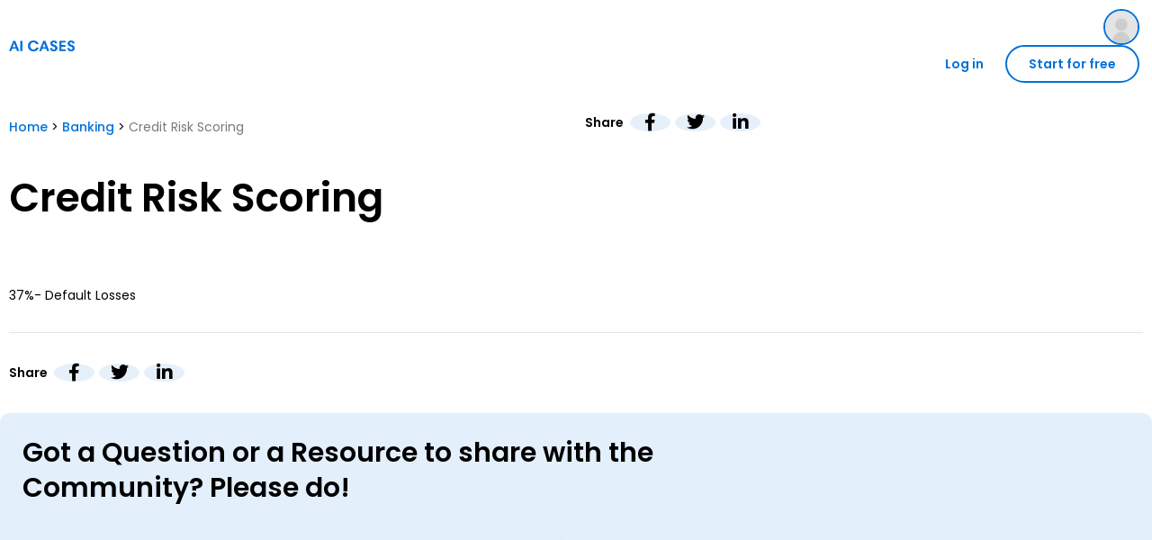

--- FILE ---
content_type: text/html; charset=UTF-8
request_url: https://ai-cases.com/credit-risk-scoring/
body_size: 33057
content:
<!doctype html>
<html dir="ltr" lang="en-US" prefix="og: https://ogp.me/ns#">
<head>
	<meta charset="UTF-8">
	<meta name="viewport" content="width=device-width, initial-scale=1">
	<link rel="profile" href="https://gmpg.org/xfn/11">
	<title>Credit Risk Scoring - AI Cases</title>
	<script type="text/javascript">function theChampLoadEvent(e){var t=window.onload;if(typeof window.onload!="function"){window.onload=e}else{window.onload=function(){t();e()}}}</script>
		<script type="text/javascript">var theChampDefaultLang = 'en_US', theChampCloseIconPath = 'https://ai-cases.com/wp-content/plugins/super-socializer/images/close.png';</script>
		<script>var theChampSiteUrl = 'https://ai-cases.com', theChampVerified = 0, theChampEmailPopup = 0, heateorSsMoreSharePopupSearchText = 'Search';</script>
		<style type="text/css">
						.the_champ_button_instagram span.the_champ_svg,a.the_champ_instagram span.the_champ_svg{background:radial-gradient(circle at 30% 107%,#fdf497 0,#fdf497 5%,#fd5949 45%,#d6249f 60%,#285aeb 90%)}
					.the_champ_horizontal_sharing .the_champ_svg,.heateor_ss_standard_follow_icons_container .the_champ_svg{
					color: #fff;
				border-width: 0px;
		border-style: solid;
		border-color: transparent;
	}
		.the_champ_horizontal_sharing .theChampTCBackground{
		color:#666;
	}
		.the_champ_horizontal_sharing span.the_champ_svg:hover,.heateor_ss_standard_follow_icons_container span.the_champ_svg:hover{
				border-color: transparent;
	}
		.the_champ_vertical_sharing span.the_champ_svg,.heateor_ss_floating_follow_icons_container span.the_champ_svg{
					color: #fff;
				border-width: 0px;
		border-style: solid;
		border-color: transparent;
	}
		.the_champ_vertical_sharing .theChampTCBackground{
		color:#666;
	}
		.the_champ_vertical_sharing span.the_champ_svg:hover,.heateor_ss_floating_follow_icons_container span.the_champ_svg:hover{
						border-color: transparent;
		}
	</style>
	
		<!-- All in One SEO 4.9.2 - aioseo.com -->
	<meta name="description" content="37%- Default Losses" />
	<meta name="robots" content="max-image-preview:large" />
	<meta name="author" content="Omar"/>
	<link rel="canonical" href="https://ai-cases.com/credit-risk-scoring/" />
	<meta name="generator" content="All in One SEO (AIOSEO) 4.9.2" />
		<meta property="og:locale" content="en_US" />
		<meta property="og:site_name" content="AI Cases - Your Ultimate Guide for AI Use-cases" />
		<meta property="og:type" content="article" />
		<meta property="og:title" content="Credit Risk Scoring - AI Cases" />
		<meta property="og:description" content="37%- Default Losses" />
		<meta property="og:url" content="https://ai-cases.com/credit-risk-scoring/" />
		<meta property="article:published_time" content="2021-11-19T09:09:20+00:00" />
		<meta property="article:modified_time" content="2022-02-18T18:02:24+00:00" />
		<meta name="twitter:card" content="summary" />
		<meta name="twitter:title" content="Credit Risk Scoring - AI Cases" />
		<meta name="twitter:description" content="37%- Default Losses" />
		<script type="application/ld+json" class="aioseo-schema">
			{"@context":"https:\/\/schema.org","@graph":[{"@type":"BlogPosting","@id":"https:\/\/ai-cases.com\/credit-risk-scoring\/#blogposting","name":"Credit Risk Scoring - AI Cases","headline":"Credit Risk Scoring","author":{"@id":"https:\/\/ai-cases.com\/author\/omar\/#author"},"publisher":{"@id":"https:\/\/ai-cases.com\/#organization"},"image":{"@type":"ImageObject","url":"https:\/\/ai-cases.com\/wp-content\/uploads\/2022\/01\/Credit-Risk-Scoring_small-scaled.jpg","width":2560,"height":1553},"datePublished":"2021-11-19T09:09:20+00:00","dateModified":"2022-02-18T18:02:24+00:00","inLanguage":"en-US","mainEntityOfPage":{"@id":"https:\/\/ai-cases.com\/credit-risk-scoring\/#webpage"},"isPartOf":{"@id":"https:\/\/ai-cases.com\/credit-risk-scoring\/#webpage"},"articleSection":"Banking"},{"@type":"BreadcrumbList","@id":"https:\/\/ai-cases.com\/credit-risk-scoring\/#breadcrumblist","itemListElement":[{"@type":"ListItem","@id":"https:\/\/ai-cases.com#listItem","position":1,"name":"Home","item":"https:\/\/ai-cases.com","nextItem":{"@type":"ListItem","@id":"https:\/\/ai-cases.com\/category\/banking\/#listItem","name":"Banking"}},{"@type":"ListItem","@id":"https:\/\/ai-cases.com\/category\/banking\/#listItem","position":2,"name":"Banking","item":"https:\/\/ai-cases.com\/category\/banking\/","nextItem":{"@type":"ListItem","@id":"https:\/\/ai-cases.com\/credit-risk-scoring\/#listItem","name":"Credit Risk Scoring"},"previousItem":{"@type":"ListItem","@id":"https:\/\/ai-cases.com#listItem","name":"Home"}},{"@type":"ListItem","@id":"https:\/\/ai-cases.com\/credit-risk-scoring\/#listItem","position":3,"name":"Credit Risk Scoring","previousItem":{"@type":"ListItem","@id":"https:\/\/ai-cases.com\/category\/banking\/#listItem","name":"Banking"}}]},{"@type":"Organization","@id":"https:\/\/ai-cases.com\/#organization","name":"AI Cases","description":"Your Ultimate Guide for AI Use-cases","url":"https:\/\/ai-cases.com\/"},{"@type":"Person","@id":"https:\/\/ai-cases.com\/author\/omar\/#author","url":"https:\/\/ai-cases.com\/author\/omar\/","name":"Omar","image":{"@type":"ImageObject","@id":"https:\/\/ai-cases.com\/credit-risk-scoring\/#authorImage","url":"https:\/\/ai-cases.com\/wp-content\/plugins\/ultimate-member\/assets\/img\/default_avatar.jpg","width":96,"height":96,"caption":"Omar"}},{"@type":"WebPage","@id":"https:\/\/ai-cases.com\/credit-risk-scoring\/#webpage","url":"https:\/\/ai-cases.com\/credit-risk-scoring\/","name":"Credit Risk Scoring - AI Cases","description":"37%- Default Losses","inLanguage":"en-US","isPartOf":{"@id":"https:\/\/ai-cases.com\/#website"},"breadcrumb":{"@id":"https:\/\/ai-cases.com\/credit-risk-scoring\/#breadcrumblist"},"author":{"@id":"https:\/\/ai-cases.com\/author\/omar\/#author"},"creator":{"@id":"https:\/\/ai-cases.com\/author\/omar\/#author"},"image":{"@type":"ImageObject","url":"https:\/\/ai-cases.com\/wp-content\/uploads\/2022\/01\/Credit-Risk-Scoring_small-scaled.jpg","@id":"https:\/\/ai-cases.com\/credit-risk-scoring\/#mainImage","width":2560,"height":1553},"primaryImageOfPage":{"@id":"https:\/\/ai-cases.com\/credit-risk-scoring\/#mainImage"},"datePublished":"2021-11-19T09:09:20+00:00","dateModified":"2022-02-18T18:02:24+00:00"},{"@type":"WebSite","@id":"https:\/\/ai-cases.com\/#website","url":"https:\/\/ai-cases.com\/","name":"AI Cases","description":"Your Ultimate Guide for AI Use-cases","inLanguage":"en-US","publisher":{"@id":"https:\/\/ai-cases.com\/#organization"}}]}
		</script>
		<!-- All in One SEO -->

<link rel="alternate" type="application/rss+xml" title="AI Cases &raquo; Feed" href="https://ai-cases.com/feed/" />
<link rel="alternate" type="application/rss+xml" title="AI Cases &raquo; Comments Feed" href="https://ai-cases.com/comments/feed/" />
<link rel="alternate" type="application/rss+xml" title="AI Cases &raquo; Credit Risk Scoring Comments Feed" href="https://ai-cases.com/credit-risk-scoring/feed/" />
<link rel="alternate" title="oEmbed (JSON)" type="application/json+oembed" href="https://ai-cases.com/wp-json/oembed/1.0/embed?url=https%3A%2F%2Fai-cases.com%2Fcredit-risk-scoring%2F" />
<link rel="alternate" title="oEmbed (XML)" type="text/xml+oembed" href="https://ai-cases.com/wp-json/oembed/1.0/embed?url=https%3A%2F%2Fai-cases.com%2Fcredit-risk-scoring%2F&#038;format=xml" />
		<!-- This site uses the Google Analytics by MonsterInsights plugin v8.17 - Using Analytics tracking - https://www.monsterinsights.com/ -->
							<script src="//www.googletagmanager.com/gtag/js?id=G-X9H0TLTCRX"  data-cfasync="false" data-wpfc-render="false" async></script>
			<script data-cfasync="false" data-wpfc-render="false">
				var mi_version = '8.17';
				var mi_track_user = true;
				var mi_no_track_reason = '';
				
								var disableStrs = [
										'ga-disable-G-X9H0TLTCRX',
									];

				/* Function to detect opted out users */
				function __gtagTrackerIsOptedOut() {
					for (var index = 0; index < disableStrs.length; index++) {
						if (document.cookie.indexOf(disableStrs[index] + '=true') > -1) {
							return true;
						}
					}

					return false;
				}

				/* Disable tracking if the opt-out cookie exists. */
				if (__gtagTrackerIsOptedOut()) {
					for (var index = 0; index < disableStrs.length; index++) {
						window[disableStrs[index]] = true;
					}
				}

				/* Opt-out function */
				function __gtagTrackerOptout() {
					for (var index = 0; index < disableStrs.length; index++) {
						document.cookie = disableStrs[index] + '=true; expires=Thu, 31 Dec 2099 23:59:59 UTC; path=/';
						window[disableStrs[index]] = true;
					}
				}

				if ('undefined' === typeof gaOptout) {
					function gaOptout() {
						__gtagTrackerOptout();
					}
				}
								window.dataLayer = window.dataLayer || [];

				window.MonsterInsightsDualTracker = {
					helpers: {},
					trackers: {},
				};
				if (mi_track_user) {
					function __gtagDataLayer() {
						dataLayer.push(arguments);
					}

					function __gtagTracker(type, name, parameters) {
						if (!parameters) {
							parameters = {};
						}

						if (parameters.send_to) {
							__gtagDataLayer.apply(null, arguments);
							return;
						}

						if (type === 'event') {
														parameters.send_to = monsterinsights_frontend.v4_id;
							var hookName = name;
							if (typeof parameters['event_category'] !== 'undefined') {
								hookName = parameters['event_category'] + ':' + name;
							}

							if (typeof MonsterInsightsDualTracker.trackers[hookName] !== 'undefined') {
								MonsterInsightsDualTracker.trackers[hookName](parameters);
							} else {
								__gtagDataLayer('event', name, parameters);
							}
							
						} else {
							__gtagDataLayer.apply(null, arguments);
						}
					}

					__gtagTracker('js', new Date());
					__gtagTracker('set', {
						'developer_id.dZGIzZG': true,
											});
										__gtagTracker('config', 'G-X9H0TLTCRX', {"forceSSL":"true","link_attribution":"true"} );
															window.gtag = __gtagTracker;										(function () {
						/* https://developers.google.com/analytics/devguides/collection/analyticsjs/ */
						/* ga and __gaTracker compatibility shim. */
						var noopfn = function () {
							return null;
						};
						var newtracker = function () {
							return new Tracker();
						};
						var Tracker = function () {
							return null;
						};
						var p = Tracker.prototype;
						p.get = noopfn;
						p.set = noopfn;
						p.send = function () {
							var args = Array.prototype.slice.call(arguments);
							args.unshift('send');
							__gaTracker.apply(null, args);
						};
						var __gaTracker = function () {
							var len = arguments.length;
							if (len === 0) {
								return;
							}
							var f = arguments[len - 1];
							if (typeof f !== 'object' || f === null || typeof f.hitCallback !== 'function') {
								if ('send' === arguments[0]) {
									var hitConverted, hitObject = false, action;
									if ('event' === arguments[1]) {
										if ('undefined' !== typeof arguments[3]) {
											hitObject = {
												'eventAction': arguments[3],
												'eventCategory': arguments[2],
												'eventLabel': arguments[4],
												'value': arguments[5] ? arguments[5] : 1,
											}
										}
									}
									if ('pageview' === arguments[1]) {
										if ('undefined' !== typeof arguments[2]) {
											hitObject = {
												'eventAction': 'page_view',
												'page_path': arguments[2],
											}
										}
									}
									if (typeof arguments[2] === 'object') {
										hitObject = arguments[2];
									}
									if (typeof arguments[5] === 'object') {
										Object.assign(hitObject, arguments[5]);
									}
									if ('undefined' !== typeof arguments[1].hitType) {
										hitObject = arguments[1];
										if ('pageview' === hitObject.hitType) {
											hitObject.eventAction = 'page_view';
										}
									}
									if (hitObject) {
										action = 'timing' === arguments[1].hitType ? 'timing_complete' : hitObject.eventAction;
										hitConverted = mapArgs(hitObject);
										__gtagTracker('event', action, hitConverted);
									}
								}
								return;
							}

							function mapArgs(args) {
								var arg, hit = {};
								var gaMap = {
									'eventCategory': 'event_category',
									'eventAction': 'event_action',
									'eventLabel': 'event_label',
									'eventValue': 'event_value',
									'nonInteraction': 'non_interaction',
									'timingCategory': 'event_category',
									'timingVar': 'name',
									'timingValue': 'value',
									'timingLabel': 'event_label',
									'page': 'page_path',
									'location': 'page_location',
									'title': 'page_title',
								};
								for (arg in args) {
																		if (!(!args.hasOwnProperty(arg) || !gaMap.hasOwnProperty(arg))) {
										hit[gaMap[arg]] = args[arg];
									} else {
										hit[arg] = args[arg];
									}
								}
								return hit;
							}

							try {
								f.hitCallback();
							} catch (ex) {
							}
						};
						__gaTracker.create = newtracker;
						__gaTracker.getByName = newtracker;
						__gaTracker.getAll = function () {
							return [];
						};
						__gaTracker.remove = noopfn;
						__gaTracker.loaded = true;
						window['__gaTracker'] = __gaTracker;
					})();
									} else {
										console.log("");
					(function () {
						function __gtagTracker() {
							return null;
						}

						window['__gtagTracker'] = __gtagTracker;
						window['gtag'] = __gtagTracker;
					})();
									}
			</script>
				<!-- / Google Analytics by MonsterInsights -->
		<style id='wp-img-auto-sizes-contain-inline-css'>
img:is([sizes=auto i],[sizes^="auto," i]){contain-intrinsic-size:3000px 1500px}
/*# sourceURL=wp-img-auto-sizes-contain-inline-css */
</style>
<link rel='stylesheet' id='premium-addons-css' href='https://ai-cases.com/wp-content/plugins/premium-addons-for-elementor/assets/frontend/min-css/premium-addons.min.css?ver=4.11.62' media='all' />
<style id='wp-emoji-styles-inline-css'>

	img.wp-smiley, img.emoji {
		display: inline !important;
		border: none !important;
		box-shadow: none !important;
		height: 1em !important;
		width: 1em !important;
		margin: 0 0.07em !important;
		vertical-align: -0.1em !important;
		background: none !important;
		padding: 0 !important;
	}
/*# sourceURL=wp-emoji-styles-inline-css */
</style>
<link rel='stylesheet' id='wp-block-library-css' href='https://ai-cases.com/wp-includes/css/dist/block-library/style.min.css?ver=6.9' media='all' />
<style id='classic-theme-styles-inline-css'>
/*! This file is auto-generated */
.wp-block-button__link{color:#fff;background-color:#32373c;border-radius:9999px;box-shadow:none;text-decoration:none;padding:calc(.667em + 2px) calc(1.333em + 2px);font-size:1.125em}.wp-block-file__button{background:#32373c;color:#fff;text-decoration:none}
/*# sourceURL=/wp-includes/css/classic-themes.min.css */
</style>
<link rel='stylesheet' id='aioseo/css/src/vue/standalone/blocks/table-of-contents/global.scss-css' href='https://ai-cases.com/wp-content/plugins/all-in-one-seo-pack/dist/Lite/assets/css/table-of-contents/global.e90f6d47.css?ver=4.9.2' media='all' />
<style id='global-styles-inline-css'>
:root{--wp--preset--aspect-ratio--square: 1;--wp--preset--aspect-ratio--4-3: 4/3;--wp--preset--aspect-ratio--3-4: 3/4;--wp--preset--aspect-ratio--3-2: 3/2;--wp--preset--aspect-ratio--2-3: 2/3;--wp--preset--aspect-ratio--16-9: 16/9;--wp--preset--aspect-ratio--9-16: 9/16;--wp--preset--color--black: #000000;--wp--preset--color--cyan-bluish-gray: #abb8c3;--wp--preset--color--white: #ffffff;--wp--preset--color--pale-pink: #f78da7;--wp--preset--color--vivid-red: #cf2e2e;--wp--preset--color--luminous-vivid-orange: #ff6900;--wp--preset--color--luminous-vivid-amber: #fcb900;--wp--preset--color--light-green-cyan: #7bdcb5;--wp--preset--color--vivid-green-cyan: #00d084;--wp--preset--color--pale-cyan-blue: #8ed1fc;--wp--preset--color--vivid-cyan-blue: #0693e3;--wp--preset--color--vivid-purple: #9b51e0;--wp--preset--gradient--vivid-cyan-blue-to-vivid-purple: linear-gradient(135deg,rgb(6,147,227) 0%,rgb(155,81,224) 100%);--wp--preset--gradient--light-green-cyan-to-vivid-green-cyan: linear-gradient(135deg,rgb(122,220,180) 0%,rgb(0,208,130) 100%);--wp--preset--gradient--luminous-vivid-amber-to-luminous-vivid-orange: linear-gradient(135deg,rgb(252,185,0) 0%,rgb(255,105,0) 100%);--wp--preset--gradient--luminous-vivid-orange-to-vivid-red: linear-gradient(135deg,rgb(255,105,0) 0%,rgb(207,46,46) 100%);--wp--preset--gradient--very-light-gray-to-cyan-bluish-gray: linear-gradient(135deg,rgb(238,238,238) 0%,rgb(169,184,195) 100%);--wp--preset--gradient--cool-to-warm-spectrum: linear-gradient(135deg,rgb(74,234,220) 0%,rgb(151,120,209) 20%,rgb(207,42,186) 40%,rgb(238,44,130) 60%,rgb(251,105,98) 80%,rgb(254,248,76) 100%);--wp--preset--gradient--blush-light-purple: linear-gradient(135deg,rgb(255,206,236) 0%,rgb(152,150,240) 100%);--wp--preset--gradient--blush-bordeaux: linear-gradient(135deg,rgb(254,205,165) 0%,rgb(254,45,45) 50%,rgb(107,0,62) 100%);--wp--preset--gradient--luminous-dusk: linear-gradient(135deg,rgb(255,203,112) 0%,rgb(199,81,192) 50%,rgb(65,88,208) 100%);--wp--preset--gradient--pale-ocean: linear-gradient(135deg,rgb(255,245,203) 0%,rgb(182,227,212) 50%,rgb(51,167,181) 100%);--wp--preset--gradient--electric-grass: linear-gradient(135deg,rgb(202,248,128) 0%,rgb(113,206,126) 100%);--wp--preset--gradient--midnight: linear-gradient(135deg,rgb(2,3,129) 0%,rgb(40,116,252) 100%);--wp--preset--font-size--small: 13px;--wp--preset--font-size--medium: 20px;--wp--preset--font-size--large: 36px;--wp--preset--font-size--x-large: 42px;--wp--preset--spacing--20: 0.44rem;--wp--preset--spacing--30: 0.67rem;--wp--preset--spacing--40: 1rem;--wp--preset--spacing--50: 1.5rem;--wp--preset--spacing--60: 2.25rem;--wp--preset--spacing--70: 3.38rem;--wp--preset--spacing--80: 5.06rem;--wp--preset--shadow--natural: 6px 6px 9px rgba(0, 0, 0, 0.2);--wp--preset--shadow--deep: 12px 12px 50px rgba(0, 0, 0, 0.4);--wp--preset--shadow--sharp: 6px 6px 0px rgba(0, 0, 0, 0.2);--wp--preset--shadow--outlined: 6px 6px 0px -3px rgb(255, 255, 255), 6px 6px rgb(0, 0, 0);--wp--preset--shadow--crisp: 6px 6px 0px rgb(0, 0, 0);}:where(.is-layout-flex){gap: 0.5em;}:where(.is-layout-grid){gap: 0.5em;}body .is-layout-flex{display: flex;}.is-layout-flex{flex-wrap: wrap;align-items: center;}.is-layout-flex > :is(*, div){margin: 0;}body .is-layout-grid{display: grid;}.is-layout-grid > :is(*, div){margin: 0;}:where(.wp-block-columns.is-layout-flex){gap: 2em;}:where(.wp-block-columns.is-layout-grid){gap: 2em;}:where(.wp-block-post-template.is-layout-flex){gap: 1.25em;}:where(.wp-block-post-template.is-layout-grid){gap: 1.25em;}.has-black-color{color: var(--wp--preset--color--black) !important;}.has-cyan-bluish-gray-color{color: var(--wp--preset--color--cyan-bluish-gray) !important;}.has-white-color{color: var(--wp--preset--color--white) !important;}.has-pale-pink-color{color: var(--wp--preset--color--pale-pink) !important;}.has-vivid-red-color{color: var(--wp--preset--color--vivid-red) !important;}.has-luminous-vivid-orange-color{color: var(--wp--preset--color--luminous-vivid-orange) !important;}.has-luminous-vivid-amber-color{color: var(--wp--preset--color--luminous-vivid-amber) !important;}.has-light-green-cyan-color{color: var(--wp--preset--color--light-green-cyan) !important;}.has-vivid-green-cyan-color{color: var(--wp--preset--color--vivid-green-cyan) !important;}.has-pale-cyan-blue-color{color: var(--wp--preset--color--pale-cyan-blue) !important;}.has-vivid-cyan-blue-color{color: var(--wp--preset--color--vivid-cyan-blue) !important;}.has-vivid-purple-color{color: var(--wp--preset--color--vivid-purple) !important;}.has-black-background-color{background-color: var(--wp--preset--color--black) !important;}.has-cyan-bluish-gray-background-color{background-color: var(--wp--preset--color--cyan-bluish-gray) !important;}.has-white-background-color{background-color: var(--wp--preset--color--white) !important;}.has-pale-pink-background-color{background-color: var(--wp--preset--color--pale-pink) !important;}.has-vivid-red-background-color{background-color: var(--wp--preset--color--vivid-red) !important;}.has-luminous-vivid-orange-background-color{background-color: var(--wp--preset--color--luminous-vivid-orange) !important;}.has-luminous-vivid-amber-background-color{background-color: var(--wp--preset--color--luminous-vivid-amber) !important;}.has-light-green-cyan-background-color{background-color: var(--wp--preset--color--light-green-cyan) !important;}.has-vivid-green-cyan-background-color{background-color: var(--wp--preset--color--vivid-green-cyan) !important;}.has-pale-cyan-blue-background-color{background-color: var(--wp--preset--color--pale-cyan-blue) !important;}.has-vivid-cyan-blue-background-color{background-color: var(--wp--preset--color--vivid-cyan-blue) !important;}.has-vivid-purple-background-color{background-color: var(--wp--preset--color--vivid-purple) !important;}.has-black-border-color{border-color: var(--wp--preset--color--black) !important;}.has-cyan-bluish-gray-border-color{border-color: var(--wp--preset--color--cyan-bluish-gray) !important;}.has-white-border-color{border-color: var(--wp--preset--color--white) !important;}.has-pale-pink-border-color{border-color: var(--wp--preset--color--pale-pink) !important;}.has-vivid-red-border-color{border-color: var(--wp--preset--color--vivid-red) !important;}.has-luminous-vivid-orange-border-color{border-color: var(--wp--preset--color--luminous-vivid-orange) !important;}.has-luminous-vivid-amber-border-color{border-color: var(--wp--preset--color--luminous-vivid-amber) !important;}.has-light-green-cyan-border-color{border-color: var(--wp--preset--color--light-green-cyan) !important;}.has-vivid-green-cyan-border-color{border-color: var(--wp--preset--color--vivid-green-cyan) !important;}.has-pale-cyan-blue-border-color{border-color: var(--wp--preset--color--pale-cyan-blue) !important;}.has-vivid-cyan-blue-border-color{border-color: var(--wp--preset--color--vivid-cyan-blue) !important;}.has-vivid-purple-border-color{border-color: var(--wp--preset--color--vivid-purple) !important;}.has-vivid-cyan-blue-to-vivid-purple-gradient-background{background: var(--wp--preset--gradient--vivid-cyan-blue-to-vivid-purple) !important;}.has-light-green-cyan-to-vivid-green-cyan-gradient-background{background: var(--wp--preset--gradient--light-green-cyan-to-vivid-green-cyan) !important;}.has-luminous-vivid-amber-to-luminous-vivid-orange-gradient-background{background: var(--wp--preset--gradient--luminous-vivid-amber-to-luminous-vivid-orange) !important;}.has-luminous-vivid-orange-to-vivid-red-gradient-background{background: var(--wp--preset--gradient--luminous-vivid-orange-to-vivid-red) !important;}.has-very-light-gray-to-cyan-bluish-gray-gradient-background{background: var(--wp--preset--gradient--very-light-gray-to-cyan-bluish-gray) !important;}.has-cool-to-warm-spectrum-gradient-background{background: var(--wp--preset--gradient--cool-to-warm-spectrum) !important;}.has-blush-light-purple-gradient-background{background: var(--wp--preset--gradient--blush-light-purple) !important;}.has-blush-bordeaux-gradient-background{background: var(--wp--preset--gradient--blush-bordeaux) !important;}.has-luminous-dusk-gradient-background{background: var(--wp--preset--gradient--luminous-dusk) !important;}.has-pale-ocean-gradient-background{background: var(--wp--preset--gradient--pale-ocean) !important;}.has-electric-grass-gradient-background{background: var(--wp--preset--gradient--electric-grass) !important;}.has-midnight-gradient-background{background: var(--wp--preset--gradient--midnight) !important;}.has-small-font-size{font-size: var(--wp--preset--font-size--small) !important;}.has-medium-font-size{font-size: var(--wp--preset--font-size--medium) !important;}.has-large-font-size{font-size: var(--wp--preset--font-size--large) !important;}.has-x-large-font-size{font-size: var(--wp--preset--font-size--x-large) !important;}
:where(.wp-block-post-template.is-layout-flex){gap: 1.25em;}:where(.wp-block-post-template.is-layout-grid){gap: 1.25em;}
:where(.wp-block-term-template.is-layout-flex){gap: 1.25em;}:where(.wp-block-term-template.is-layout-grid){gap: 1.25em;}
:where(.wp-block-columns.is-layout-flex){gap: 2em;}:where(.wp-block-columns.is-layout-grid){gap: 2em;}
:root :where(.wp-block-pullquote){font-size: 1.5em;line-height: 1.6;}
/*# sourceURL=global-styles-inline-css */
</style>
<link rel='stylesheet' id='hello-elementor-css' href='https://ai-cases.com/wp-content/themes/hello-elementor/style.min.css?ver=2.8.1' media='all' />
<link rel='stylesheet' id='hello-elementor-theme-style-css' href='https://ai-cases.com/wp-content/themes/hello-elementor/theme.min.css?ver=2.8.1' media='all' />
<link rel='stylesheet' id='elementor-icons-css' href='https://ai-cases.com/wp-content/plugins/elementor/assets/lib/eicons/css/elementor-icons.min.css?ver=5.46.0' media='all' />
<link rel='stylesheet' id='elementor-frontend-css' href='https://ai-cases.com/wp-content/plugins/elementor/assets/css/frontend.min.css?ver=3.34.2' media='all' />
<style id='elementor-frontend-inline-css'>
.elementor-kit-5{--e-global-color-primary:#0172DA;--e-global-color-secondary:#FAFAFA;--e-global-color-text:#000000;--e-global-color-accent:#000000;--e-global-color-cc22736:#FFFFFF;--e-global-color-54d271a:#001931;--e-global-color-df8954d:#7BDAB9;--e-global-color-d3a5589:#61B498;--e-global-typography-primary-font-family:"Poppins";--e-global-typography-primary-font-size:44px;--e-global-typography-primary-font-weight:bold;--e-global-typography-primary-line-height:1.3em;--e-global-typography-secondary-font-family:"Roboto Slab";--e-global-typography-secondary-font-weight:400;--e-global-typography-text-font-family:"Poppins";--e-global-typography-text-font-size:14px;--e-global-typography-text-font-weight:400;--e-global-typography-accent-font-family:"Poppins";--e-global-typography-accent-font-size:16px;--e-global-typography-accent-font-weight:400;color:var( --e-global-color-54d271a );font-family:"Poppins", Sans-serif;font-size:14px;}.elementor-kit-5 a{color:var( --e-global-color-54d271a );font-family:"Poppins", Sans-serif;font-size:14px;font-weight:500;}body{overflow-x:inherit !important;}.elementor a, .elementor a:link, .elementor a:focus, .elementor a:active, .elementor a:hover{text-decoration:inherit !important;}.elementor a:link, .elementor .smooth-hover a:link, {transition:inherit;}.elementor-kit-5 h1{font-family:"Poppins", Sans-serif;font-size:44px;font-weight:bold;}.elementor-kit-5 h2{font-family:"Poppins", Sans-serif;font-size:30px;font-weight:600;}.elementor-kit-5 h3{font-family:"Poppins", Sans-serif;font-size:18px;font-weight:600;}.elementor-section.elementor-section-boxed > .elementor-container{max-width:1140px;}.e-con{--container-max-width:1140px;}.elementor-widget:not(:last-child){margin-block-end:20px;}.elementor-element{--widgets-spacing:20px 20px;--widgets-spacing-row:20px;--widgets-spacing-column:20px;}{}h1.entry-title{display:var(--page-title-display);}.site-header{padding-inline-end:0px;padding-inline-start:0px;}@media(max-width:1024px){.elementor-section.elementor-section-boxed > .elementor-container{max-width:1024px;}.e-con{--container-max-width:1024px;}}@media(max-width:767px){.elementor-section.elementor-section-boxed > .elementor-container{max-width:767px;}.e-con{--container-max-width:767px;}}
.elementor-318 .elementor-element.elementor-element-77449311:not(.elementor-motion-effects-element-type-background), .elementor-318 .elementor-element.elementor-element-77449311 > .elementor-motion-effects-container > .elementor-motion-effects-layer{background-color:var( --e-global-color-cc22736 );}.elementor-318 .elementor-element.elementor-element-77449311 > .elementor-container{max-width:1300px;min-height:80px;}.elementor-318 .elementor-element.elementor-element-77449311.ob-is-breaking-bad > .elementor-container{justify-content:flex-start !important;flex-direction:row;}.elementor-318 .elementor-element.elementor-element-77449311.ob-is-breaking-bad.ob-bb-inner > .elementor-container{justify-content:flex-start !important;flex-direction:row;}.elementor-318 .elementor-element.elementor-element-77449311.ob-is-breaking-bad.ob-is-glider > .elementor-container.swiper-vertical{flex-direction:column;}.elementor-318 .elementor-element.elementor-element-77449311.ob-is-breaking-bad.ob-is-glider.ob-bb-inner > .elementor-container.swiper-vertical{flex-direction:column;}.elementor-318 .elementor-element.elementor-element-77449311.ob-is-breaking-bad.ob-bb-inner{width:100%;flex:unset;align-self:inherit;}.elementor-318 .elementor-element.elementor-element-77449311{transition:background 0.3s, border 0.3s, border-radius 0.3s, box-shadow 0.3s;}.elementor-318 .elementor-element.elementor-element-77449311 > .elementor-background-overlay{transition:background 0.3s, border-radius 0.3s, opacity 0.3s;}.elementor-bc-flex-widget .elementor-318 .elementor-element.elementor-element-1f9c9ff1.elementor-column .elementor-widget-wrap{align-items:center;}.elementor-318 .elementor-element.elementor-element-1f9c9ff1.elementor-column.elementor-element[data-element_type="column"] > .elementor-widget-wrap.elementor-element-populated{align-content:center;align-items:center;}.elementor-318 .elementor-element.elementor-element-1f9c9ff1.elementor-column{align-self:inherit;cursor:default;}.elementor-318 .elementor-element.elementor-element-1f9c9ff1 > .elementor-element-populated{padding:0px 0px 0px 0px;}.elementor-widget-image .widget-image-caption{color:var( --e-global-color-text );font-family:var( --e-global-typography-text-font-family ), Sans-serif;font-size:var( --e-global-typography-text-font-size );font-weight:var( --e-global-typography-text-font-weight );}.elementor-318 .elementor-element.elementor-element-23534b6e > .elementor-widget-container{padding:0px 0px 0px 10px;}.elementor-318 .elementor-element.elementor-element-23534b6e{text-align:start;}.elementor-318 .elementor-element.elementor-element-23534b6e img{width:73px;}.elementor-bc-flex-widget .elementor-318 .elementor-element.elementor-element-acd453e.elementor-column .elementor-widget-wrap{align-items:center;}.elementor-318 .elementor-element.elementor-element-acd453e.elementor-column.elementor-element[data-element_type="column"] > .elementor-widget-wrap.elementor-element-populated{align-content:center;align-items:center;}.elementor-318 .elementor-element.elementor-element-acd453e.elementor-column{align-self:inherit;cursor:default;}.elementor-318 .elementor-element.elementor-element-acd453e > .elementor-element-populated{padding:0px 20px 0px 0px;}.elementor-bc-flex-widget .elementor-318 .elementor-element.elementor-element-6d31f316.elementor-column .elementor-widget-wrap{align-items:center;}.elementor-318 .elementor-element.elementor-element-6d31f316.elementor-column.elementor-element[data-element_type="column"] > .elementor-widget-wrap.elementor-element-populated{align-content:center;align-items:center;}.elementor-318 .elementor-element.elementor-element-6d31f316.elementor-column > .elementor-widget-wrap{justify-content:flex-end;}.elementor-318 .elementor-element.elementor-element-6d31f316 > .elementor-widget-wrap > .elementor-widget:not(.elementor-widget__width-auto):not(.elementor-widget__width-initial):not(:last-child):not(.elementor-absolute){margin-block-end:0px;}.elementor-318 .elementor-element.elementor-element-6d31f316.elementor-column{align-self:inherit;cursor:default;}.elementor-widget-nav-menu .elementor-nav-menu .elementor-item{font-family:var( --e-global-typography-primary-font-family ), Sans-serif;font-size:var( --e-global-typography-primary-font-size );font-weight:var( --e-global-typography-primary-font-weight );line-height:var( --e-global-typography-primary-line-height );}.elementor-widget-nav-menu .elementor-nav-menu--main .elementor-item{color:var( --e-global-color-text );fill:var( --e-global-color-text );}.elementor-widget-nav-menu .elementor-nav-menu--main .elementor-item:hover,
					.elementor-widget-nav-menu .elementor-nav-menu--main .elementor-item.elementor-item-active,
					.elementor-widget-nav-menu .elementor-nav-menu--main .elementor-item.highlighted,
					.elementor-widget-nav-menu .elementor-nav-menu--main .elementor-item:focus{color:var( --e-global-color-accent );fill:var( --e-global-color-accent );}.elementor-widget-nav-menu .elementor-nav-menu--main:not(.e--pointer-framed) .elementor-item:before,
					.elementor-widget-nav-menu .elementor-nav-menu--main:not(.e--pointer-framed) .elementor-item:after{background-color:var( --e-global-color-accent );}.elementor-widget-nav-menu .e--pointer-framed .elementor-item:before,
					.elementor-widget-nav-menu .e--pointer-framed .elementor-item:after{border-color:var( --e-global-color-accent );}.elementor-widget-nav-menu{--e-nav-menu-divider-color:var( --e-global-color-text );}.elementor-widget-nav-menu .elementor-nav-menu--dropdown .elementor-item, .elementor-widget-nav-menu .elementor-nav-menu--dropdown  .elementor-sub-item{font-family:var( --e-global-typography-accent-font-family ), Sans-serif;font-size:var( --e-global-typography-accent-font-size );font-weight:var( --e-global-typography-accent-font-weight );}.elementor-318 .elementor-element.elementor-element-655dc687{width:auto;max-width:auto;align-self:center;--e-nav-menu-horizontal-menu-item-margin:calc( 0px / 2 );}.elementor-318 .elementor-element.elementor-element-655dc687 > .elementor-widget-container{margin:0px 10px 0px 0px;}.elementor-318 .elementor-element.elementor-element-655dc687 .elementor-menu-toggle{margin:0 auto;}.elementor-318 .elementor-element.elementor-element-655dc687 .elementor-nav-menu .elementor-item{font-family:"Poppins", Sans-serif;font-size:14px;font-weight:500;line-height:1.3em;}.elementor-318 .elementor-element.elementor-element-655dc687 .elementor-nav-menu--main .elementor-item{color:var( --e-global-color-primary );fill:var( --e-global-color-primary );padding-left:0px;padding-right:0px;padding-top:0px;padding-bottom:0px;}.elementor-318 .elementor-element.elementor-element-655dc687 .elementor-nav-menu--main:not(.elementor-nav-menu--layout-horizontal) .elementor-nav-menu > li:not(:last-child){margin-bottom:0px;}.elementor-318 .elementor-element.elementor-element-40a057f1{width:auto;max-width:auto;text-align:start;}.elementor-318 .elementor-element.elementor-element-40a057f1 img{width:40px;border-style:solid;border-width:2px 2px 2px 2px;border-color:#0172DA;border-radius:50px 50px 50px 50px;}.elementor-widget-pp-buttons .pp-button{font-family:var( --e-global-typography-accent-font-family ), Sans-serif;font-size:var( --e-global-typography-accent-font-size );font-weight:var( --e-global-typography-accent-font-weight );background:var( --e-global-color-accent );}.elementor-widget-pp-buttons .pp-button-icon-number{font-family:var( --e-global-typography-accent-font-family ), Sans-serif;font-size:var( --e-global-typography-accent-font-size );font-weight:var( --e-global-typography-accent-font-weight );}.pp-tooltip.pp-tooltip-{{ID}} .pp-tooltip-content{font-family:var( --e-global-typography-text-font-family ), Sans-serif;font-size:var( --e-global-typography-text-font-size );font-weight:var( --e-global-typography-text-font-weight );}.elementor-318 .elementor-element.elementor-element-7f6ccb8b .elementor-repeater-item-346ece5.pp-button .pp-button-title{font-family:"Poppins", Sans-serif;font-size:14px;font-weight:600;}.elementor-318 .elementor-element.elementor-element-7f6ccb8b .elementor-repeater-item-346ece5.pp-button{background:#02010100;color:var( --e-global-color-primary );}.elementor-318 .elementor-element.elementor-element-7f6ccb8b .elementor-repeater-item-29ad176.pp-button .pp-button-title{font-family:"Poppins", Sans-serif;font-size:14px;font-weight:600;}.elementor-318 .elementor-element.elementor-element-7f6ccb8b .elementor-repeater-item-29ad176.pp-button{background:#FFFFFF;color:var( --e-global-color-primary );border-style:solid;border-width:2px 2px 2px 2px;border-color:var( --e-global-color-primary );border-radius:100px 100px 100px 100px;}.elementor-318 .elementor-element.elementor-element-7f6ccb8b .elementor-repeater-item-29ad176.pp-button:hover{background:var( --e-global-color-primary );color:var( --e-global-color-cc22736 );}.elementor-318 .elementor-element.elementor-element-7f6ccb8b .pp-buttons-group{column-gap:10px;row-gap:10px;}.elementor-318 .elementor-element.elementor-element-7f6ccb8b .pp-button{font-family:"Poppins", Sans-serif;font-size:14px;font-weight:600;color:#ffffff;}.elementor-318 .elementor-element.elementor-element-7f6ccb8b .pp-icon-before .pp-button-icon{margin-right:8px;}.elementor-318 .elementor-element.elementor-element-7f6ccb8b .pp-icon-after .pp-button-icon{margin-left:8px;}.elementor-318 .elementor-element.elementor-element-7f6ccb8b .pp-icon-top .pp-button-icon{margin-bottom:8px;}.elementor-318 .elementor-element.elementor-element-7f6ccb8b .pp-icon-bottom .pp-button-icon{margin-top:8px;}.pp-tooltip-7f6ccb8b{text-align:center;}.pp-tooltip.pp-tooltip-7f6ccb8b .tooltipster-box{background-color:#000000;}.pp-tooltip.pp-tooltip-7f6ccb8b.tooltipster-top .tooltipster-arrow-background{border-top-color:#000000;}.pp-tooltip.pp-tooltip-7f6ccb8b.tooltipster-bottom .tooltipster-arrow-background{border-bottom-color:#000000;}.pp-tooltip.pp-tooltip-7f6ccb8b.tooltipster-left .tooltipster-arrow-background{border-left-color:#000000;}.pp-tooltip.pp-tooltip-7f6ccb8b.tooltipster-right .tooltipster-arrow-background{border-right-color:#000000;}.pp-tooltip.pp-tooltip-7f6ccb8b .pp-tooltip-content{color:#ffffff;}.elementor-318 .elementor-element.elementor-element-6cca86b.ob-is-breaking-bad > .elementor-container{justify-content:flex-start !important;flex-direction:row;}.elementor-318 .elementor-element.elementor-element-6cca86b.ob-is-breaking-bad.ob-bb-inner > .elementor-container{justify-content:flex-start !important;flex-direction:row;}.elementor-318 .elementor-element.elementor-element-6cca86b.ob-is-breaking-bad.ob-is-glider > .elementor-container.swiper-vertical{flex-direction:column;}.elementor-318 .elementor-element.elementor-element-6cca86b.ob-is-breaking-bad.ob-is-glider.ob-bb-inner > .elementor-container.swiper-vertical{flex-direction:column;}.elementor-318 .elementor-element.elementor-element-6cca86b.ob-is-breaking-bad.ob-bb-inner{width:100%;flex:unset;align-self:inherit;}.elementor-318 .elementor-element.elementor-element-6cca86b{margin-top:0px;margin-bottom:0px;padding:0px 0px 0px 0px;}.elementor-318 .elementor-element.elementor-element-1cc280f2.elementor-column{align-self:inherit;cursor:default;}.elementor-318 .elementor-element.elementor-element-1cc280f2 > .elementor-element-populated{margin:0px 0px 0px 0px;--e-column-margin-right:0px;--e-column-margin-left:0px;padding:0px 0px 0px 0px;}.elementor-318 .elementor-element.elementor-element-1f8f4efc.elementor-column{align-self:inherit;cursor:default;}.elementor-318 .elementor-element.elementor-element-1f8f4efc > .elementor-element-populated{margin:0px 0px 0px 0px;--e-column-margin-right:0px;--e-column-margin-left:0px;padding:0px 0px 0px 0px;}.elementor-318 .elementor-element.elementor-element-2b5c0a8a{text-align:start;}.elementor-318 .elementor-element.elementor-element-2b5c0a8a img{width:73px;}.elementor-bc-flex-widget .elementor-318 .elementor-element.elementor-element-5d8197b3.elementor-column .elementor-widget-wrap{align-items:center;}.elementor-318 .elementor-element.elementor-element-5d8197b3.elementor-column.elementor-element[data-element_type="column"] > .elementor-widget-wrap.elementor-element-populated{align-content:center;align-items:center;}.elementor-318 .elementor-element.elementor-element-5d8197b3.elementor-column > .elementor-widget-wrap{justify-content:flex-end;}.elementor-318 .elementor-element.elementor-element-5d8197b3 > .elementor-widget-wrap > .elementor-widget:not(.elementor-widget__width-auto):not(.elementor-widget__width-initial):not(:last-child):not(.elementor-absolute){margin-block-end:0px;}.elementor-318 .elementor-element.elementor-element-5d8197b3.elementor-column{align-self:inherit;cursor:default;}.elementor-318 .elementor-element.elementor-element-7e1f7dc2{width:auto;max-width:auto;align-self:center;--e-nav-menu-horizontal-menu-item-margin:calc( 0px / 2 );}.elementor-318 .elementor-element.elementor-element-7e1f7dc2 > .elementor-widget-container{margin:0px 10px 0px 0px;}.elementor-318 .elementor-element.elementor-element-7e1f7dc2 .elementor-nav-menu .elementor-item{font-family:"Poppins", Sans-serif;font-size:14px;font-weight:500;line-height:1.3em;}.elementor-318 .elementor-element.elementor-element-7e1f7dc2 .elementor-nav-menu--main .elementor-item{color:var( --e-global-color-primary );fill:var( --e-global-color-primary );padding-left:0px;padding-right:0px;padding-top:0px;padding-bottom:0px;}.elementor-318 .elementor-element.elementor-element-7e1f7dc2 .elementor-nav-menu--main:not(.elementor-nav-menu--layout-horizontal) .elementor-nav-menu > li:not(:last-child){margin-bottom:0px;}.elementor-318 .elementor-element.elementor-element-78ab44af{width:auto;max-width:auto;text-align:start;}.elementor-318 .elementor-element.elementor-element-78ab44af img{width:40px;border-style:solid;border-width:2px 2px 2px 2px;border-color:#0172DA;border-radius:50px 50px 50px 50px;}.elementor-318 .elementor-element.elementor-element-11ab0ffa .elementor-repeater-item-346ece5.pp-button .pp-button-title{font-family:"Poppins", Sans-serif;font-size:14px;font-weight:600;}.elementor-318 .elementor-element.elementor-element-11ab0ffa .elementor-repeater-item-346ece5.pp-button{background:#02010100;color:var( --e-global-color-primary );}.elementor-318 .elementor-element.elementor-element-11ab0ffa .elementor-repeater-item-29ad176.pp-button .pp-button-title{font-family:"Poppins", Sans-serif;font-size:14px;font-weight:600;}.elementor-318 .elementor-element.elementor-element-11ab0ffa .elementor-repeater-item-29ad176.pp-button{background:#FFFFFF;color:var( --e-global-color-primary );border-style:solid;border-width:2px 2px 2px 2px;border-color:var( --e-global-color-primary );border-radius:100px 100px 100px 100px;}.elementor-318 .elementor-element.elementor-element-11ab0ffa .elementor-repeater-item-29ad176.pp-button:hover{background:var( --e-global-color-primary );color:var( --e-global-color-cc22736 );}.elementor-318 .elementor-element.elementor-element-11ab0ffa{width:auto;max-width:auto;}.elementor-318 .elementor-element.elementor-element-11ab0ffa .pp-buttons-group{column-gap:10px;row-gap:10px;}.elementor-318 .elementor-element.elementor-element-11ab0ffa .pp-button{font-family:"Poppins", Sans-serif;font-size:14px;font-weight:600;color:#ffffff;}.elementor-318 .elementor-element.elementor-element-11ab0ffa .pp-icon-before .pp-button-icon{margin-right:8px;}.elementor-318 .elementor-element.elementor-element-11ab0ffa .pp-icon-after .pp-button-icon{margin-left:8px;}.elementor-318 .elementor-element.elementor-element-11ab0ffa .pp-icon-top .pp-button-icon{margin-bottom:8px;}.elementor-318 .elementor-element.elementor-element-11ab0ffa .pp-icon-bottom .pp-button-icon{margin-top:8px;}.pp-tooltip-11ab0ffa{text-align:center;}.pp-tooltip.pp-tooltip-11ab0ffa .tooltipster-box{background-color:#000000;}.pp-tooltip.pp-tooltip-11ab0ffa.tooltipster-top .tooltipster-arrow-background{border-top-color:#000000;}.pp-tooltip.pp-tooltip-11ab0ffa.tooltipster-bottom .tooltipster-arrow-background{border-bottom-color:#000000;}.pp-tooltip.pp-tooltip-11ab0ffa.tooltipster-left .tooltipster-arrow-background{border-left-color:#000000;}.pp-tooltip.pp-tooltip-11ab0ffa.tooltipster-right .tooltipster-arrow-background{border-right-color:#000000;}.pp-tooltip.pp-tooltip-11ab0ffa .pp-tooltip-content{color:#ffffff;}.elementor-318 .elementor-element.elementor-element-ff3404e.ob-is-breaking-bad > .elementor-container{justify-content:flex-start !important;flex-direction:row;}.elementor-318 .elementor-element.elementor-element-ff3404e.ob-is-breaking-bad.ob-bb-inner > .elementor-container{justify-content:flex-start !important;flex-direction:row;}.elementor-318 .elementor-element.elementor-element-ff3404e.ob-is-breaking-bad.ob-is-glider > .elementor-container.swiper-vertical{flex-direction:column;}.elementor-318 .elementor-element.elementor-element-ff3404e.ob-is-breaking-bad.ob-is-glider.ob-bb-inner > .elementor-container.swiper-vertical{flex-direction:column;}.elementor-318 .elementor-element.elementor-element-ff3404e.ob-is-breaking-bad.ob-bb-inner{width:100%;flex:unset;align-self:inherit;}.elementor-318 .elementor-element.elementor-element-ff3404e{border-style:solid;border-color:var( --e-global-color-54d271a );margin-top:0px;margin-bottom:0px;padding:0px 0px 0px 0px;}.elementor-318 .elementor-element.elementor-element-528953dc.elementor-column{align-self:inherit;cursor:default;}.elementor-318 .elementor-element.elementor-element-528953dc > .elementor-element-populated{margin:0px 0px 0px 0px;--e-column-margin-right:0px;--e-column-margin-left:0px;padding:0px 0px 0px 0px;}.elementor-318 .elementor-element.elementor-element-239130d4.elementor-column{align-self:inherit;cursor:default;}.elementor-318 .elementor-element.elementor-element-239130d4 > .elementor-element-populated{margin:0px 0px 0px 0px;--e-column-margin-right:0px;--e-column-margin-left:0px;padding:0px 0px 0px 0px;}.elementor-318 .elementor-element.elementor-element-5c6003cf{text-align:start;}.elementor-318 .elementor-element.elementor-element-5c6003cf img{width:73px;}.elementor-bc-flex-widget .elementor-318 .elementor-element.elementor-element-23070814.elementor-column .elementor-widget-wrap{align-items:center;}.elementor-318 .elementor-element.elementor-element-23070814.elementor-column.elementor-element[data-element_type="column"] > .elementor-widget-wrap.elementor-element-populated{align-content:center;align-items:center;}.elementor-318 .elementor-element.elementor-element-23070814.elementor-column > .elementor-widget-wrap{justify-content:flex-end;}.elementor-318 .elementor-element.elementor-element-23070814 > .elementor-widget-wrap > .elementor-widget:not(.elementor-widget__width-auto):not(.elementor-widget__width-initial):not(:last-child):not(.elementor-absolute){margin-block-end:0px;}.elementor-318 .elementor-element.elementor-element-23070814.elementor-column{align-self:inherit;cursor:default;}.elementor-318 .elementor-element.elementor-element-24a490f2{width:auto;max-width:auto;align-self:center;--e-nav-menu-horizontal-menu-item-margin:calc( 0px / 2 );}.elementor-318 .elementor-element.elementor-element-24a490f2 > .elementor-widget-container{margin:0px 10px 0px 0px;}.elementor-318 .elementor-element.elementor-element-24a490f2 .elementor-nav-menu .elementor-item{font-family:"Poppins", Sans-serif;font-size:14px;font-weight:500;line-height:1.3em;}.elementor-318 .elementor-element.elementor-element-24a490f2 .elementor-nav-menu--main .elementor-item{color:var( --e-global-color-primary );fill:var( --e-global-color-primary );padding-left:0px;padding-right:0px;padding-top:0px;padding-bottom:0px;}.elementor-318 .elementor-element.elementor-element-24a490f2 .elementor-nav-menu--main:not(.elementor-nav-menu--layout-horizontal) .elementor-nav-menu > li:not(:last-child){margin-bottom:0px;}.elementor-318 .elementor-element.elementor-element-66c1968f{width:auto;max-width:auto;text-align:start;}.elementor-318 .elementor-element.elementor-element-66c1968f img{width:40px;border-style:solid;border-width:2px 2px 2px 2px;border-color:#0172DA;border-radius:50px 50px 50px 50px;}.elementor-widget-heading .elementor-heading-title{font-family:var( --e-global-typography-primary-font-family ), Sans-serif;font-size:var( --e-global-typography-primary-font-size );font-weight:var( --e-global-typography-primary-font-weight );line-height:var( --e-global-typography-primary-line-height );color:var( --e-global-color-primary );}.elementor-318 .elementor-element.elementor-element-4b2c4ec7 .elementor-heading-title{font-family:"Poppins", Sans-serif;font-size:44px;font-weight:500;line-height:1.3em;}.elementor-318 .elementor-element.elementor-element-6069aa5d .elementor-heading-title{font-family:"Poppins", Sans-serif;font-size:44px;font-weight:500;line-height:1.3em;}@media(min-width:768px){.elementor-318 .elementor-element.elementor-element-1f9c9ff1{width:9.793%;}.elementor-318 .elementor-element.elementor-element-acd453e{width:61.769%;}.elementor-318 .elementor-element.elementor-element-6d31f316{width:28.104%;}}@media(max-width:1024px) and (min-width:768px){.elementor-318 .elementor-element.elementor-element-1f9c9ff1{width:40%;}.elementor-318 .elementor-element.elementor-element-acd453e{width:60%;}.elementor-318 .elementor-element.elementor-element-1cc280f2{width:12%;}.elementor-318 .elementor-element.elementor-element-1f8f4efc{width:54%;}.elementor-318 .elementor-element.elementor-element-5d8197b3{width:34%;}.elementor-318 .elementor-element.elementor-element-528953dc{width:12%;}.elementor-318 .elementor-element.elementor-element-239130d4{width:54%;}}@media(max-width:1024px){.elementor-318 .elementor-element.elementor-element-77449311 > .elementor-container{min-height:70px;}.elementor-318 .elementor-element.elementor-element-77449311{padding:0px 20px 0px 20px;}.elementor-widget-image .widget-image-caption{font-size:var( --e-global-typography-text-font-size );}.elementor-widget-nav-menu .elementor-nav-menu .elementor-item{font-size:var( --e-global-typography-primary-font-size );line-height:var( --e-global-typography-primary-line-height );}.elementor-widget-nav-menu .elementor-nav-menu--dropdown .elementor-item, .elementor-widget-nav-menu .elementor-nav-menu--dropdown  .elementor-sub-item{font-size:var( --e-global-typography-accent-font-size );}.elementor-widget-pp-buttons .pp-button{font-size:var( --e-global-typography-accent-font-size );}.elementor-widget-pp-buttons .pp-button-icon-number{font-size:var( --e-global-typography-accent-font-size );}.pp-tooltip.pp-tooltip-{{ID}} .pp-tooltip-content{font-size:var( --e-global-typography-text-font-size );}.elementor-318 .elementor-element.elementor-element-6cca86b{margin-top:0px;margin-bottom:0px;padding:10px 0px 10px 0px;}.elementor-bc-flex-widget .elementor-318 .elementor-element.elementor-element-1cc280f2.elementor-column .elementor-widget-wrap{align-items:center;}.elementor-318 .elementor-element.elementor-element-1cc280f2.elementor-column.elementor-element[data-element_type="column"] > .elementor-widget-wrap.elementor-element-populated{align-content:center;align-items:center;}.elementor-318 .elementor-element.elementor-element-1cc280f2 > .elementor-element-populated{margin:0px 0px 0px 0px;--e-column-margin-right:0px;--e-column-margin-left:0px;padding:0px 0px 0px 0px;}.elementor-bc-flex-widget .elementor-318 .elementor-element.elementor-element-1f8f4efc.elementor-column .elementor-widget-wrap{align-items:center;}.elementor-318 .elementor-element.elementor-element-1f8f4efc.elementor-column.elementor-element[data-element_type="column"] > .elementor-widget-wrap.elementor-element-populated{align-content:center;align-items:center;}.elementor-318 .elementor-element.elementor-element-1f8f4efc > .elementor-element-populated{margin:0px 0px 0px 0px;--e-column-margin-right:0px;--e-column-margin-left:0px;padding:0px 0px 0px 0px;}.elementor-318 .elementor-element.elementor-element-2b5c0a8a > .elementor-widget-container{margin:0px 0px 0px 0px;padding:0px 0px 0px 0px;}.elementor-318 .elementor-element.elementor-element-11ab0ffa{width:auto;max-width:auto;}.elementor-318 .elementor-element.elementor-element-ff3404e{margin-top:0px;margin-bottom:0px;padding:10px 0px 10px 0px;}.elementor-bc-flex-widget .elementor-318 .elementor-element.elementor-element-528953dc.elementor-column .elementor-widget-wrap{align-items:center;}.elementor-318 .elementor-element.elementor-element-528953dc.elementor-column.elementor-element[data-element_type="column"] > .elementor-widget-wrap.elementor-element-populated{align-content:center;align-items:center;}.elementor-318 .elementor-element.elementor-element-528953dc > .elementor-element-populated{margin:0px 0px 0px 0px;--e-column-margin-right:0px;--e-column-margin-left:0px;padding:0px 0px 0px 0px;}.elementor-318 .elementor-element.elementor-element-239130d4 > .elementor-element-populated{margin:0px 0px 0px 0px;--e-column-margin-right:0px;--e-column-margin-left:0px;padding:0px 0px 0px 0px;}.elementor-318 .elementor-element.elementor-element-5c6003cf > .elementor-widget-container{margin:0px 0px 0px 0px;padding:0px 0px 0px 0px;}.elementor-widget-heading .elementor-heading-title{font-size:var( --e-global-typography-primary-font-size );line-height:var( --e-global-typography-primary-line-height );}}@media(max-width:767px){.elementor-318 .elementor-element.elementor-element-1f9c9ff1{width:40%;}.elementor-widget-image .widget-image-caption{font-size:var( --e-global-typography-text-font-size );}.elementor-318 .elementor-element.elementor-element-acd453e{width:60%;}.elementor-widget-nav-menu .elementor-nav-menu .elementor-item{font-size:var( --e-global-typography-primary-font-size );line-height:var( --e-global-typography-primary-line-height );}.elementor-widget-nav-menu .elementor-nav-menu--dropdown .elementor-item, .elementor-widget-nav-menu .elementor-nav-menu--dropdown  .elementor-sub-item{font-size:var( --e-global-typography-accent-font-size );}.elementor-widget-pp-buttons .pp-button{font-size:var( --e-global-typography-accent-font-size );}.elementor-widget-pp-buttons .pp-button-icon-number{font-size:var( --e-global-typography-accent-font-size );}.pp-tooltip.pp-tooltip-{{ID}} .pp-tooltip-content{font-size:var( --e-global-typography-text-font-size );}.elementor-318 .elementor-element.elementor-element-1cc280f2{width:14%;}.elementor-318 .elementor-element.elementor-element-1f8f4efc{width:18%;}.elementor-318 .elementor-element.elementor-element-ff3404e{border-width:1px 0px 0px 0px;margin-top:0px;margin-bottom:0px;padding:10px 0px 10px 0px;}.elementor-318 .elementor-element.elementor-element-528953dc{width:20%;}.elementor-318 .elementor-element.elementor-element-239130d4{width:25%;}.elementor-bc-flex-widget .elementor-318 .elementor-element.elementor-element-239130d4.elementor-column .elementor-widget-wrap{align-items:center;}.elementor-318 .elementor-element.elementor-element-239130d4.elementor-column.elementor-element[data-element_type="column"] > .elementor-widget-wrap.elementor-element-populated{align-content:center;align-items:center;}.elementor-318 .elementor-element.elementor-element-5c6003cf{text-align:start;}.elementor-318 .elementor-element.elementor-element-5c6003cf img{width:75px;}.elementor-318 .elementor-element.elementor-element-23070814{width:55%;}.elementor-bc-flex-widget .elementor-318 .elementor-element.elementor-element-23070814.elementor-column .elementor-widget-wrap{align-items:center;}.elementor-318 .elementor-element.elementor-element-23070814.elementor-column.elementor-element[data-element_type="column"] > .elementor-widget-wrap.elementor-element-populated{align-content:center;align-items:center;}.elementor-318 .elementor-element.elementor-element-24a490f2 > .elementor-widget-container{margin:0px 5px 0px 0px;}.elementor-318 .elementor-element.elementor-element-66c1968f{width:auto;max-width:auto;}.elementor-318 .elementor-element.elementor-element-66c1968f > .elementor-widget-container{margin:0px 0px 0px 0px;padding:0px 0px 0px 0px;}.elementor-widget-heading .elementor-heading-title{font-size:var( --e-global-typography-primary-font-size );line-height:var( --e-global-typography-primary-line-height );}.elementor-318 .elementor-element.elementor-element-4b2c4ec7{width:auto;max-width:auto;}.elementor-318 .elementor-element.elementor-element-4b2c4ec7 > .elementor-widget-container{margin:0px 0px 0px 0px;padding:0px 20px 0px 15px;}.elementor-318 .elementor-element.elementor-element-4b2c4ec7 .elementor-heading-title{font-size:14px;}.elementor-318 .elementor-element.elementor-element-6069aa5d{width:auto;max-width:auto;text-align:end;}.elementor-318 .elementor-element.elementor-element-6069aa5d > .elementor-widget-container{margin:0px 0px 0px 0px;padding:0px 0px 0px 0px;}.elementor-318 .elementor-element.elementor-element-6069aa5d .elementor-heading-title{font-size:14px;}}/* Start custom CSS for pp-buttons, class: .elementor-element-7f6ccb8b */.pp-button{
    position: static !important;
}/* End custom CSS */
/* Start custom CSS for section, class: .elementor-element-77449311 */.elementor-318 .elementor-element.elementor-element-77449311 .pp-menu-toggle {
    background-color: white;
}/* End custom CSS */
.elementor-30 .elementor-element.elementor-element-3adda5c7:not(.elementor-motion-effects-element-type-background), .elementor-30 .elementor-element.elementor-element-3adda5c7 > .elementor-motion-effects-container > .elementor-motion-effects-layer{background-color:var( --e-global-color-54d271a );}.elementor-30 .elementor-element.elementor-element-3adda5c7 > .elementor-container{max-width:1300px;}.elementor-30 .elementor-element.elementor-element-3adda5c7.ob-is-breaking-bad > .elementor-container{justify-content:flex-start !important;flex-direction:row;}.elementor-30 .elementor-element.elementor-element-3adda5c7.ob-is-breaking-bad.ob-bb-inner > .elementor-container{justify-content:flex-start !important;flex-direction:row;}.elementor-30 .elementor-element.elementor-element-3adda5c7.ob-is-breaking-bad.ob-is-glider > .elementor-container.swiper-vertical{flex-direction:column;}.elementor-30 .elementor-element.elementor-element-3adda5c7.ob-is-breaking-bad.ob-is-glider.ob-bb-inner > .elementor-container.swiper-vertical{flex-direction:column;}.elementor-30 .elementor-element.elementor-element-3adda5c7.ob-is-breaking-bad.ob-bb-inner{width:100%;flex:unset;align-self:inherit;}.elementor-30 .elementor-element.elementor-element-3adda5c7{transition:background 0.3s, border 0.3s, border-radius 0.3s, box-shadow 0.3s;padding:60px 0px 0px 0px;}.elementor-30 .elementor-element.elementor-element-3adda5c7 > .elementor-background-overlay{transition:background 0.3s, border-radius 0.3s, opacity 0.3s;}.elementor-bc-flex-widget .elementor-30 .elementor-element.elementor-element-72fbd8d0.elementor-column .elementor-widget-wrap{align-items:center;}.elementor-30 .elementor-element.elementor-element-72fbd8d0.elementor-column.elementor-element[data-element_type="column"] > .elementor-widget-wrap.elementor-element-populated{align-content:center;align-items:center;}.elementor-30 .elementor-element.elementor-element-72fbd8d0.elementor-column{width:33.33%;align-self:inherit;cursor:default;}.elementor-widget-heading .elementor-heading-title{font-family:var( --e-global-typography-primary-font-family ), Sans-serif;font-size:var( --e-global-typography-primary-font-size );font-weight:var( --e-global-typography-primary-font-weight );line-height:var( --e-global-typography-primary-line-height );color:var( --e-global-color-primary );}.elementor-30 .elementor-element.elementor-element-77275189{text-align:start;}.elementor-30 .elementor-element.elementor-element-77275189 .elementor-heading-title{font-family:"Poppins", Sans-serif;font-size:14px;font-weight:400;text-transform:capitalize;line-height:1.3em;color:var( --e-global-color-cc22736 );}.elementor-30 .elementor-element.elementor-element-4248d897.elementor-column{width:33.33%;align-self:inherit;cursor:default;}.elementor-30 .elementor-element.elementor-element-3cbe4417{--grid-template-columns:repeat(0, auto);--grid-column-gap:35px;--grid-row-gap:0px;}.elementor-30 .elementor-element.elementor-element-3cbe4417 .elementor-widget-container{text-align:center;}.elementor-30 .elementor-element.elementor-element-3cbe4417 .elementor-social-icon{background-color:#423F3F00;--icon-padding:0em;}.elementor-30 .elementor-element.elementor-element-3cbe4417 .elementor-social-icon i{color:var( --e-global-color-cc22736 );}.elementor-30 .elementor-element.elementor-element-3cbe4417 .elementor-social-icon svg{fill:var( --e-global-color-cc22736 );}.elementor-bc-flex-widget .elementor-30 .elementor-element.elementor-element-285829d0.elementor-column .elementor-widget-wrap{align-items:center;}.elementor-30 .elementor-element.elementor-element-285829d0.elementor-column.elementor-element[data-element_type="column"] > .elementor-widget-wrap.elementor-element-populated{align-content:center;align-items:center;}.elementor-30 .elementor-element.elementor-element-285829d0.elementor-column{width:33.33%;align-self:inherit;cursor:default;}.elementor-30 .elementor-element.elementor-element-68103c6a{text-align:end;}.elementor-30 .elementor-element.elementor-element-68103c6a .elementor-heading-title{font-family:"Poppins", Sans-serif;font-size:14px;font-weight:400;text-transform:capitalize;line-height:1.3em;color:var( --e-global-color-cc22736 );}.elementor-30 .elementor-element.elementor-element-13ea7cf7.elementor-column{width:100%;align-self:inherit;cursor:default;}.elementor-30 .elementor-element.elementor-element-13ea7cf7 > .elementor-element-populated{margin:0px 0px 0px 0px;--e-column-margin-right:0px;--e-column-margin-left:0px;padding:40px 0px 40px 0px;}.elementor-30 .elementor-element.elementor-element-23ca9c5f{text-align:center;}.elementor-30 .elementor-element.elementor-element-23ca9c5f .elementor-heading-title{font-family:"Poppins", Sans-serif;font-size:14px;font-weight:400;text-transform:capitalize;line-height:1.3em;color:#FFFFFFB5;}@media(max-width:1024px){.elementor-30 .elementor-element.elementor-element-3adda5c7{padding:50px 20px 0px 20px;}.elementor-widget-heading .elementor-heading-title{font-size:var( --e-global-typography-primary-font-size );line-height:var( --e-global-typography-primary-line-height );}}@media(max-width:767px){.elementor-30 .elementor-element.elementor-element-72fbd8d0.elementor-column{width:100%;-webkit-box-ordinal-group:calc(2 + 1 );-ms-flex-order:2;order:2;}.elementor-30 .elementor-element.elementor-element-72fbd8d0 > .elementor-element-populated{padding:20px 20px 20px 20px;}.elementor-widget-heading .elementor-heading-title{font-size:var( --e-global-typography-primary-font-size );line-height:var( --e-global-typography-primary-line-height );}.elementor-30 .elementor-element.elementor-element-77275189{text-align:center;}.elementor-30 .elementor-element.elementor-element-4248d897.elementor-column{width:100%;-webkit-box-ordinal-group:calc(1 + 1 );-ms-flex-order:1;order:1;}.elementor-30 .elementor-element.elementor-element-285829d0.elementor-column{width:100%;-webkit-box-ordinal-group:calc(3 + 1 );-ms-flex-order:3;order:3;}.elementor-30 .elementor-element.elementor-element-285829d0 > .elementor-element-populated{padding:20px 20px 20px 20px;}.elementor-30 .elementor-element.elementor-element-68103c6a{text-align:center;}.elementor-30 .elementor-element.elementor-element-13ea7cf7.elementor-column{-webkit-box-ordinal-group:calc(4 + 1 );-ms-flex-order:4;order:4;}.elementor-30 .elementor-element.elementor-element-23ca9c5f .elementor-heading-title{line-height:1.6em;}}
.elementor-6580 .elementor-element.elementor-element-ed0e8b6 > .elementor-container > .elementor-column > .elementor-widget-wrap{align-content:center;align-items:center;}.elementor-6580 .elementor-element.elementor-element-ed0e8b6 > .elementor-container{max-width:1300px;}.elementor-6580 .elementor-element.elementor-element-ed0e8b6.ob-is-breaking-bad > .elementor-container{justify-content:flex-start !important;flex-direction:row;}.elementor-6580 .elementor-element.elementor-element-ed0e8b6.ob-is-breaking-bad.ob-bb-inner > .elementor-container{justify-content:flex-start !important;flex-direction:row;}.elementor-6580 .elementor-element.elementor-element-ed0e8b6.ob-is-breaking-bad.ob-is-glider > .elementor-container.swiper-vertical{flex-direction:column;}.elementor-6580 .elementor-element.elementor-element-ed0e8b6.ob-is-breaking-bad.ob-is-glider.ob-bb-inner > .elementor-container.swiper-vertical{flex-direction:column;}.elementor-6580 .elementor-element.elementor-element-ed0e8b6.ob-is-breaking-bad.ob-bb-inner{width:100%;flex:unset;align-self:inherit;}.elementor-6580 .elementor-element.elementor-element-95cc95b.elementor-column{align-self:inherit;cursor:default;}.elementor-6580 .elementor-element.elementor-element-f2420c4.elementor-column{align-self:inherit;cursor:default;}.elementor-widget-icon-list .elementor-icon-list-item:not(:last-child):after{border-color:var( --e-global-color-text );}.elementor-widget-icon-list .elementor-icon-list-icon i{color:var( --e-global-color-primary );}.elementor-widget-icon-list .elementor-icon-list-icon svg{fill:var( --e-global-color-primary );}.elementor-widget-icon-list .elementor-icon-list-item > .elementor-icon-list-text, .elementor-widget-icon-list .elementor-icon-list-item > a{font-family:var( --e-global-typography-text-font-family ), Sans-serif;font-size:var( --e-global-typography-text-font-size );font-weight:var( --e-global-typography-text-font-weight );}.elementor-widget-icon-list .elementor-icon-list-text{color:var( --e-global-color-secondary );}.elementor-6580 .elementor-element.elementor-element-ae8a4bb > .elementor-widget-container{margin:-11px 0px 0px 0px;padding:10px 0px 10px 0px;}.elementor-6580 .elementor-element.elementor-element-ae8a4bb .elementor-icon-list-items:not(.elementor-inline-items) .elementor-icon-list-item:not(:last-child){padding-block-end:calc(20px/2);}.elementor-6580 .elementor-element.elementor-element-ae8a4bb .elementor-icon-list-items:not(.elementor-inline-items) .elementor-icon-list-item:not(:first-child){margin-block-start:calc(20px/2);}.elementor-6580 .elementor-element.elementor-element-ae8a4bb .elementor-icon-list-items.elementor-inline-items .elementor-icon-list-item{margin-inline:calc(20px/2);}.elementor-6580 .elementor-element.elementor-element-ae8a4bb .elementor-icon-list-items.elementor-inline-items{margin-inline:calc(-20px/2);}.elementor-6580 .elementor-element.elementor-element-ae8a4bb .elementor-icon-list-items.elementor-inline-items .elementor-icon-list-item:after{inset-inline-end:calc(-20px/2);}.elementor-6580 .elementor-element.elementor-element-ae8a4bb .elementor-icon-list-icon i{color:#000000;transition:color 0.3s;}.elementor-6580 .elementor-element.elementor-element-ae8a4bb .elementor-icon-list-icon svg{fill:#000000;transition:fill 0.3s;}.elementor-6580 .elementor-element.elementor-element-ae8a4bb .elementor-icon-list-item:hover .elementor-icon-list-icon i{color:#0172DA;}.elementor-6580 .elementor-element.elementor-element-ae8a4bb .elementor-icon-list-item:hover .elementor-icon-list-icon svg{fill:#0172DA;}.elementor-6580 .elementor-element.elementor-element-ae8a4bb{--e-icon-list-icon-size:20px;--e-icon-list-icon-align:center;--e-icon-list-icon-margin:0 calc(var(--e-icon-list-icon-size, 1em) * 0.125);--icon-vertical-offset:0px;}.elementor-6580 .elementor-element.elementor-element-ae8a4bb .elementor-icon-list-item > .elementor-icon-list-text, .elementor-6580 .elementor-element.elementor-element-ae8a4bb .elementor-icon-list-item > a{font-family:"Poppins", Sans-serif;font-size:14px;font-weight:600;}.elementor-6580 .elementor-element.elementor-element-ae8a4bb .elementor-icon-list-text{color:#000000;transition:color 0.3s;}.elementor-6580 .elementor-element.elementor-element-1177d91 > .elementor-container{max-width:1300px;}.elementor-6580 .elementor-element.elementor-element-1177d91.ob-is-breaking-bad > .elementor-container{justify-content:flex-start !important;flex-direction:row;}.elementor-6580 .elementor-element.elementor-element-1177d91.ob-is-breaking-bad.ob-bb-inner > .elementor-container{justify-content:flex-start !important;flex-direction:row;}.elementor-6580 .elementor-element.elementor-element-1177d91.ob-is-breaking-bad.ob-is-glider > .elementor-container.swiper-vertical{flex-direction:column;}.elementor-6580 .elementor-element.elementor-element-1177d91.ob-is-breaking-bad.ob-is-glider.ob-bb-inner > .elementor-container.swiper-vertical{flex-direction:column;}.elementor-6580 .elementor-element.elementor-element-1177d91.ob-is-breaking-bad.ob-bb-inner{width:100%;flex:unset;align-self:inherit;}.elementor-6580 .elementor-element.elementor-element-6dde8c6.elementor-column{align-self:inherit;cursor:default;}.elementor-widget-theme-post-title .elementor-heading-title{font-family:var( --e-global-typography-primary-font-family ), Sans-serif;font-size:var( --e-global-typography-primary-font-size );font-weight:var( --e-global-typography-primary-font-weight );line-height:var( --e-global-typography-primary-line-height );color:var( --e-global-color-primary );}.elementor-6580 .elementor-element.elementor-element-f046040 > .elementor-widget-container{margin:0px 0px 50px 0px;padding:0px 0px 0px 0px;}.elementor-6580 .elementor-element.elementor-element-f046040 .elementor-heading-title{font-family:"Poppins", Sans-serif;font-size:44px;font-weight:600;line-height:1.3em;color:#000000;}.elementor-6580 .elementor-element.elementor-element-65a2e2c > .elementor-container{max-width:1300px;}.elementor-6580 .elementor-element.elementor-element-65a2e2c.ob-is-breaking-bad > .elementor-container{justify-content:flex-start !important;flex-direction:row;}.elementor-6580 .elementor-element.elementor-element-65a2e2c.ob-is-breaking-bad.ob-bb-inner > .elementor-container{justify-content:flex-start !important;flex-direction:row;}.elementor-6580 .elementor-element.elementor-element-65a2e2c.ob-is-breaking-bad.ob-is-glider > .elementor-container.swiper-vertical{flex-direction:column;}.elementor-6580 .elementor-element.elementor-element-65a2e2c.ob-is-breaking-bad.ob-is-glider.ob-bb-inner > .elementor-container.swiper-vertical{flex-direction:column;}.elementor-6580 .elementor-element.elementor-element-65a2e2c.ob-is-breaking-bad.ob-bb-inner{width:100%;flex:unset;align-self:inherit;}.elementor-6580 .elementor-element.elementor-element-6c1f321.elementor-column{align-self:inherit;cursor:default;}.elementor-widget-theme-post-content{color:var( --e-global-color-text );font-family:var( --e-global-typography-text-font-family ), Sans-serif;font-size:var( --e-global-typography-text-font-size );font-weight:var( --e-global-typography-text-font-weight );}.elementor-widget-theme-post-content.ob-postman blockquote{font-family:var( --e-global-typography-text-font-family ), Sans-serif;font-size:var( --e-global-typography-text-font-size );font-weight:var( --e-global-typography-text-font-weight );}.elementor-widget-theme-post-content.ob-postman blockquote cite{font-family:var( --e-global-typography-text-font-family ), Sans-serif;font-size:var( --e-global-typography-text-font-size );font-weight:var( --e-global-typography-text-font-weight );}.elementor-6580 .elementor-element.elementor-element-5cca97e > .elementor-container{max-width:1300px;}.elementor-6580 .elementor-element.elementor-element-5cca97e.ob-is-breaking-bad > .elementor-container{justify-content:flex-start !important;flex-direction:row;}.elementor-6580 .elementor-element.elementor-element-5cca97e.ob-is-breaking-bad.ob-bb-inner > .elementor-container{justify-content:flex-start !important;flex-direction:row;}.elementor-6580 .elementor-element.elementor-element-5cca97e.ob-is-breaking-bad.ob-is-glider > .elementor-container.swiper-vertical{flex-direction:column;}.elementor-6580 .elementor-element.elementor-element-5cca97e.ob-is-breaking-bad.ob-is-glider.ob-bb-inner > .elementor-container.swiper-vertical{flex-direction:column;}.elementor-6580 .elementor-element.elementor-element-5cca97e.ob-is-breaking-bad.ob-bb-inner{width:100%;flex:unset;align-self:inherit;}.elementor-6580 .elementor-element.elementor-element-5495079.elementor-column{align-self:inherit;cursor:default;}.elementor-6580 .elementor-element.elementor-element-be25dc7{--spacer-size:1px;}.elementor-6580 .elementor-element.elementor-element-be25dc7 > .elementor-widget-container{background-color:#E5E5E5;margin:10px 0px 0px 0px;}.elementor-6580 .elementor-element.elementor-element-409267e > .elementor-widget-container{margin:-11px 0px 0px 0px;padding:10px 0px 10px 0px;}.elementor-6580 .elementor-element.elementor-element-409267e .elementor-icon-list-items:not(.elementor-inline-items) .elementor-icon-list-item:not(:last-child){padding-block-end:calc(20px/2);}.elementor-6580 .elementor-element.elementor-element-409267e .elementor-icon-list-items:not(.elementor-inline-items) .elementor-icon-list-item:not(:first-child){margin-block-start:calc(20px/2);}.elementor-6580 .elementor-element.elementor-element-409267e .elementor-icon-list-items.elementor-inline-items .elementor-icon-list-item{margin-inline:calc(20px/2);}.elementor-6580 .elementor-element.elementor-element-409267e .elementor-icon-list-items.elementor-inline-items{margin-inline:calc(-20px/2);}.elementor-6580 .elementor-element.elementor-element-409267e .elementor-icon-list-items.elementor-inline-items .elementor-icon-list-item:after{inset-inline-end:calc(-20px/2);}.elementor-6580 .elementor-element.elementor-element-409267e .elementor-icon-list-icon i{color:#000000;transition:color 0.3s;}.elementor-6580 .elementor-element.elementor-element-409267e .elementor-icon-list-icon svg{fill:#000000;transition:fill 0.3s;}.elementor-6580 .elementor-element.elementor-element-409267e .elementor-icon-list-item:hover .elementor-icon-list-icon i{color:#0172DA;}.elementor-6580 .elementor-element.elementor-element-409267e .elementor-icon-list-item:hover .elementor-icon-list-icon svg{fill:#0172DA;}.elementor-6580 .elementor-element.elementor-element-409267e{--e-icon-list-icon-size:20px;--e-icon-list-icon-align:center;--e-icon-list-icon-margin:0 calc(var(--e-icon-list-icon-size, 1em) * 0.125);--icon-vertical-offset:0px;}.elementor-6580 .elementor-element.elementor-element-409267e .elementor-icon-list-item > .elementor-icon-list-text, .elementor-6580 .elementor-element.elementor-element-409267e .elementor-icon-list-item > a{font-family:"Poppins", Sans-serif;font-size:14px;font-weight:600;}.elementor-6580 .elementor-element.elementor-element-409267e .elementor-icon-list-text{color:#000000;transition:color 0.3s;}.elementor-6580 .elementor-element.elementor-element-5f05d3f > .elementor-container{max-width:1300px;}.elementor-6580 .elementor-element.elementor-element-5f05d3f.ob-is-breaking-bad > .elementor-container{justify-content:flex-start !important;flex-direction:row;}.elementor-6580 .elementor-element.elementor-element-5f05d3f.ob-is-breaking-bad.ob-bb-inner > .elementor-container{justify-content:flex-start !important;flex-direction:row;}.elementor-6580 .elementor-element.elementor-element-5f05d3f.ob-is-breaking-bad.ob-is-glider > .elementor-container.swiper-vertical{flex-direction:column;}.elementor-6580 .elementor-element.elementor-element-5f05d3f.ob-is-breaking-bad.ob-is-glider.ob-bb-inner > .elementor-container.swiper-vertical{flex-direction:column;}.elementor-6580 .elementor-element.elementor-element-5f05d3f.ob-is-breaking-bad.ob-bb-inner{width:100%;flex:unset;align-self:inherit;}.elementor-6580 .elementor-element.elementor-element-5f05d3f{padding:0px 0px 50px 0px;}.elementor-6580 .elementor-element.elementor-element-1c18eea:not(.elementor-motion-effects-element-type-background) > .elementor-widget-wrap, .elementor-6580 .elementor-element.elementor-element-1c18eea > .elementor-widget-wrap > .elementor-motion-effects-container > .elementor-motion-effects-layer{background-color:#0172DA1C;}.elementor-6580 .elementor-element.elementor-element-1c18eea.elementor-column{align-self:inherit;cursor:default;}.elementor-6580 .elementor-element.elementor-element-1c18eea > .elementor-element-populated, .elementor-6580 .elementor-element.elementor-element-1c18eea > .elementor-element-populated > .elementor-background-overlay, .elementor-6580 .elementor-element.elementor-element-1c18eea > .elementor-background-slideshow{border-radius:10px 10px 10px 10px;}.elementor-6580 .elementor-element.elementor-element-1c18eea > .elementor-element-populated{transition:background 0.3s, border 0.3s, border-radius 0.3s, box-shadow 0.3s;padding:25px 25px 25px 25px;}.elementor-6580 .elementor-element.elementor-element-1c18eea > .elementor-element-populated > .elementor-background-overlay{transition:background 0.3s, border-radius 0.3s, opacity 0.3s;}.elementor-widget-text-editor{font-family:var( --e-global-typography-text-font-family ), Sans-serif;font-size:var( --e-global-typography-text-font-size );font-weight:var( --e-global-typography-text-font-weight );color:var( --e-global-color-text );}.elementor-widget-text-editor.ob-postman blockquote{font-family:var( --e-global-typography-text-font-family ), Sans-serif;font-size:var( --e-global-typography-text-font-size );font-weight:var( --e-global-typography-text-font-weight );}.elementor-widget-text-editor.ob-postman blockquote cite{font-family:var( --e-global-typography-text-font-family ), Sans-serif;font-size:var( --e-global-typography-text-font-size );font-weight:var( --e-global-typography-text-font-weight );}.elementor-widget-text-editor.elementor-drop-cap-view-stacked .elementor-drop-cap{background-color:var( --e-global-color-primary );}.elementor-widget-text-editor.elementor-drop-cap-view-framed .elementor-drop-cap, .elementor-widget-text-editor.elementor-drop-cap-view-default .elementor-drop-cap{color:var( --e-global-color-primary );border-color:var( --e-global-color-primary );}.elementor-6580 .elementor-element.elementor-element-38f31e2 > .elementor-widget-container{margin:0px 0px 0px 0px;padding:0px 350px 0px 0px;}.elementor-6580 .elementor-element.elementor-element-38f31e2{columns:1;text-align:start;font-family:"Poppins", Sans-serif;font-size:30px;font-weight:600;line-height:39px;}.elementor-6580 .elementor-element.elementor-element-9add8d7 > .elementor-widget-container{margin:-80px 0px 0px 0px;}@media(max-width:1024px){.elementor-widget-icon-list .elementor-icon-list-item > .elementor-icon-list-text, .elementor-widget-icon-list .elementor-icon-list-item > a{font-size:var( --e-global-typography-text-font-size );}.elementor-widget-theme-post-title .elementor-heading-title{font-size:var( --e-global-typography-primary-font-size );line-height:var( --e-global-typography-primary-line-height );}.elementor-6580 .elementor-element.elementor-element-f046040 .elementor-heading-title{font-size:30px;line-height:39px;}.elementor-widget-theme-post-content{font-size:var( --e-global-typography-text-font-size );}.elementor-widget-theme-post-content.ob-postman blockquote{font-size:var( --e-global-typography-text-font-size );}.elementor-widget-theme-post-content.ob-postman blockquote cite{font-size:var( --e-global-typography-text-font-size );}.elementor-widget-text-editor{font-size:var( --e-global-typography-text-font-size );}.elementor-widget-text-editor.ob-postman blockquote{font-size:var( --e-global-typography-text-font-size );}.elementor-widget-text-editor.ob-postman blockquote cite{font-size:var( --e-global-typography-text-font-size );}.elementor-6580 .elementor-element.elementor-element-38f31e2 > .elementor-widget-container{padding:0px 0px 0px 0px;}.elementor-6580 .elementor-element.elementor-element-38f31e2{columns:1;}}@media(max-width:767px){.elementor-widget-icon-list .elementor-icon-list-item > .elementor-icon-list-text, .elementor-widget-icon-list .elementor-icon-list-item > a{font-size:var( --e-global-typography-text-font-size );}.elementor-widget-theme-post-title .elementor-heading-title{font-size:var( --e-global-typography-primary-font-size );line-height:var( --e-global-typography-primary-line-height );}.elementor-6580 .elementor-element.elementor-element-f046040 .elementor-heading-title{font-size:20px;line-height:26px;}.elementor-widget-theme-post-content{font-size:var( --e-global-typography-text-font-size );}.elementor-widget-theme-post-content.ob-postman blockquote{font-size:var( --e-global-typography-text-font-size );}.elementor-widget-theme-post-content.ob-postman blockquote cite{font-size:var( --e-global-typography-text-font-size );}.elementor-6580 .elementor-element.elementor-element-5f05d3f{padding:0px 15px 50px 15px;}.elementor-6580 .elementor-element.elementor-element-1c18eea > .elementor-element-populated{margin:0px 0px 0px 0px;--e-column-margin-right:0px;--e-column-margin-left:0px;padding:15px 15px 15px 15px;}.elementor-widget-text-editor{font-size:var( --e-global-typography-text-font-size );}.elementor-widget-text-editor.ob-postman blockquote{font-size:var( --e-global-typography-text-font-size );}.elementor-widget-text-editor.ob-postman blockquote cite{font-size:var( --e-global-typography-text-font-size );}.elementor-6580 .elementor-element.elementor-element-38f31e2{font-size:20px;line-height:26px;}}/* Start custom CSS for shortcode, class: .elementor-element-850e653 */.aioseo-breadcrumb{
  color:#797979 !important;
}
.aioseo-breadcrumb a{
  color:#0172DA;
}

.aioseo-breadcrumb-separator{
  color: black;
}/* End custom CSS */
/* Start custom CSS for icon-list, class: .elementor-element-ae8a4bb */.social-icn li {
    width: 50px;
    height: 50px;
}

.top-icn .elementor-icon-list-icon {
    position: absolute;
    top: 0;
}

.social-icn li span.elementor-icon-list-icon {
    width: 100%;
    height: 100%;
    display: flex;
    align-items: center;
    justify-content: center;
    border-radius: 100%;
    background: #e5f0fb;
}/* End custom CSS */
/* Start custom CSS for icon-list, class: .elementor-element-409267e */.social-icn li {
    width: 50px;
    height: 50px;
}

.top-icn .elementor-icon-list-icon {
    position: absolute;
    top: 0;
}

.social-icn li span.elementor-icon-list-icon {
    width: 100%;
    height: 100%;
    display: flex;
    align-items: center;
    justify-content: center;
    border-radius: 100%;
    background: #e5f0fb;
}/* End custom CSS */
/*# sourceURL=elementor-frontend-inline-css */
</style>
<link rel='stylesheet' id='wpforms-classic-full-css' href='https://ai-cases.com/wp-content/plugins/wpforms/assets/css/frontend/classic/wpforms-full.min.css?ver=1.9.8.7' media='all' />
<link rel='stylesheet' id='elementor-pro-css' href='https://ai-cases.com/wp-content/plugins/elementor-pro/assets/css/frontend.min.css?ver=3.5.2' media='all' />
<link rel='stylesheet' id='ooohboi-steroids-styles-css' href='https://ai-cases.com/wp-content/plugins/ooohboi-steroids-for-elementor/assets/css/main.css?ver=2.1.2426082023' media='all' />
<link rel='stylesheet' id='wb-slick-library-css' href='https://ai-cases.com/wp-content/plugins/post-carousel-slider-for-elementor//assets/vendors/slick/slick.css?ver=1.0.0' media='all' />
<link rel='stylesheet' id='wb-slick-theme-css' href='https://ai-cases.com/wp-content/plugins/post-carousel-slider-for-elementor//assets/vendors/slick/slick-theme.css?ver=1.0.0' media='all' />
<link rel='stylesheet' id='wb-ps-style-css' href='https://ai-cases.com/wp-content/plugins/post-carousel-slider-for-elementor//assets/css/style.css?ver=1.0.0' media='all' />
<link rel='stylesheet' id='font-awesome-5-all-css' href='https://ai-cases.com/wp-content/plugins/elementor/assets/lib/font-awesome/css/all.min.css?ver=1.0.0' media='all' />
<link rel='stylesheet' id='font-awesome-4-shim-css' href='https://ai-cases.com/wp-content/plugins/elementor/assets/lib/font-awesome/css/v4-shims.min.css?ver=1.0.0' media='all' />
<link rel='stylesheet' id='the_champ_frontend_css-css' href='https://ai-cases.com/wp-content/plugins/super-socializer/css/front.css?ver=7.14.5' media='all' />
<link rel='stylesheet' id='tcm-front-styles-css-css' href='https://ai-cases.com/wp-content/plugins/thrive-comments/assets/css/styles.css?ver=10.8.5' media='all' />
<link rel='stylesheet' id='dashicons-css' href='https://ai-cases.com/wp-includes/css/dashicons.min.css?ver=6.9' media='all' />
<link rel='stylesheet' id='wp-auth-check-css' href='https://ai-cases.com/wp-includes/css/wp-auth-check.min.css?ver=6.9' media='all' />
<link rel='stylesheet' id='um_modal-css' href='https://ai-cases.com/wp-content/plugins/ultimate-member/assets/css/um-modal.min.css?ver=2.11.1' media='all' />
<link rel='stylesheet' id='um_ui-css' href='https://ai-cases.com/wp-content/plugins/ultimate-member/assets/libs/jquery-ui/jquery-ui.min.css?ver=1.13.2' media='all' />
<link rel='stylesheet' id='um_tipsy-css' href='https://ai-cases.com/wp-content/plugins/ultimate-member/assets/libs/tipsy/tipsy.min.css?ver=1.0.0a' media='all' />
<link rel='stylesheet' id='um_raty-css' href='https://ai-cases.com/wp-content/plugins/ultimate-member/assets/libs/raty/um-raty.min.css?ver=2.6.0' media='all' />
<link rel='stylesheet' id='select2-css' href='https://ai-cases.com/wp-content/plugins/ultimate-member/assets/libs/select2/select2.min.css?ver=4.0.13' media='all' />
<link rel='stylesheet' id='um_fileupload-css' href='https://ai-cases.com/wp-content/plugins/ultimate-member/assets/css/um-fileupload.min.css?ver=2.11.1' media='all' />
<link rel='stylesheet' id='um_confirm-css' href='https://ai-cases.com/wp-content/plugins/ultimate-member/assets/libs/um-confirm/um-confirm.min.css?ver=1.0' media='all' />
<link rel='stylesheet' id='um_datetime-css' href='https://ai-cases.com/wp-content/plugins/ultimate-member/assets/libs/pickadate/default.min.css?ver=3.6.2' media='all' />
<link rel='stylesheet' id='um_datetime_date-css' href='https://ai-cases.com/wp-content/plugins/ultimate-member/assets/libs/pickadate/default.date.min.css?ver=3.6.2' media='all' />
<link rel='stylesheet' id='um_datetime_time-css' href='https://ai-cases.com/wp-content/plugins/ultimate-member/assets/libs/pickadate/default.time.min.css?ver=3.6.2' media='all' />
<link rel='stylesheet' id='um_fonticons_ii-css' href='https://ai-cases.com/wp-content/plugins/ultimate-member/assets/libs/legacy/fonticons/fonticons-ii.min.css?ver=2.11.1' media='all' />
<link rel='stylesheet' id='um_fonticons_fa-css' href='https://ai-cases.com/wp-content/plugins/ultimate-member/assets/libs/legacy/fonticons/fonticons-fa.min.css?ver=2.11.1' media='all' />
<link rel='stylesheet' id='um_fontawesome-css' href='https://ai-cases.com/wp-content/plugins/ultimate-member/assets/css/um-fontawesome.min.css?ver=6.5.2' media='all' />
<link rel='stylesheet' id='um_common-css' href='https://ai-cases.com/wp-content/plugins/ultimate-member/assets/css/common.min.css?ver=2.11.1' media='all' />
<link rel='stylesheet' id='um_responsive-css' href='https://ai-cases.com/wp-content/plugins/ultimate-member/assets/css/um-responsive.min.css?ver=2.11.1' media='all' />
<link rel='stylesheet' id='um_styles-css' href='https://ai-cases.com/wp-content/plugins/ultimate-member/assets/css/um-styles.min.css?ver=2.11.1' media='all' />
<link rel='stylesheet' id='um_crop-css' href='https://ai-cases.com/wp-content/plugins/ultimate-member/assets/libs/cropper/cropper.min.css?ver=1.6.1' media='all' />
<link rel='stylesheet' id='um_profile-css' href='https://ai-cases.com/wp-content/plugins/ultimate-member/assets/css/um-profile.min.css?ver=2.11.1' media='all' />
<link rel='stylesheet' id='um_account-css' href='https://ai-cases.com/wp-content/plugins/ultimate-member/assets/css/um-account.min.css?ver=2.11.1' media='all' />
<link rel='stylesheet' id='um_misc-css' href='https://ai-cases.com/wp-content/plugins/ultimate-member/assets/css/um-misc.min.css?ver=2.11.1' media='all' />
<link rel='stylesheet' id='um_default_css-css' href='https://ai-cases.com/wp-content/plugins/ultimate-member/assets/css/um-old-default.min.css?ver=2.11.1' media='all' />
<link rel='stylesheet' id='elementor-gf-local-poppins-css' href='https://ai-cases.com/wp-content/uploads/elementor/google-fonts/css/poppins.css?ver=1742243287' media='all' />
<link rel='stylesheet' id='elementor-gf-local-robotoslab-css' href='https://ai-cases.com/wp-content/uploads/elementor/google-fonts/css/robotoslab.css?ver=1742243288' media='all' />
<link rel='stylesheet' id='elementor-icons-shared-0-css' href='https://ai-cases.com/wp-content/plugins/elementor/assets/lib/font-awesome/css/fontawesome.min.css?ver=5.15.3' media='all' />
<link rel='stylesheet' id='elementor-icons-fa-solid-css' href='https://ai-cases.com/wp-content/plugins/elementor/assets/lib/font-awesome/css/solid.min.css?ver=5.15.3' media='all' />
<link rel='stylesheet' id='elementor-icons-fa-brands-css' href='https://ai-cases.com/wp-content/plugins/elementor/assets/lib/font-awesome/css/brands.min.css?ver=5.15.3' media='all' />
<!--n2css--><!--n2js--><script id="jquery-core-js-extra">
var pp = {"ajax_url":"https://ai-cases.com/wp-admin/admin-ajax.php"};
//# sourceURL=jquery-core-js-extra
</script>
<script src="https://ai-cases.com/wp-includes/js/jquery/jquery.min.js?ver=3.7.1" id="jquery-core-js"></script>
<script src="https://ai-cases.com/wp-includes/js/jquery/jquery-migrate.min.js?ver=3.4.1" id="jquery-migrate-js"></script>
<script src="https://ai-cases.com/wp-content/plugins/google-analytics-premium/assets/js/frontend-gtag.min.js?ver=8.17" id="monsterinsights-frontend-script-js"></script>
<script data-cfasync="false" data-wpfc-render="false" id='monsterinsights-frontend-script-js-extra'>var monsterinsights_frontend = {"js_events_tracking":"true","download_extensions":"doc,pdf,ppt,zip,xls,docx,pptx,xlsx","inbound_paths":"[{\"path\":\"\\\/go\\\/\",\"label\":\"affiliate\"},{\"path\":\"\\\/recommend\\\/\",\"label\":\"affiliate\"}]","home_url":"https:\/\/ai-cases.com","hash_tracking":"false","v4_id":"G-X9H0TLTCRX"};</script>
<script src="https://ai-cases.com/wp-content/plugins/elementor/assets/lib/font-awesome/js/v4-shims.min.js?ver=1.0.0" id="font-awesome-4-shim-js"></script>
<script src="https://ai-cases.com/wp-content/plugins/thrive-comments/assets/js/libs-frontend.min.js?ver=10.8.5" id="libs-frontend-js"></script>
<script src="https://ai-cases.com/wp-content/plugins/ultimate-member/assets/js/um-gdpr.min.js?ver=2.11.1" id="um-gdpr-js"></script>
<link rel="https://api.w.org/" href="https://ai-cases.com/wp-json/" /><link rel="alternate" title="JSON" type="application/json" href="https://ai-cases.com/wp-json/wp/v2/posts/597" /><link rel="EditURI" type="application/rsd+xml" title="RSD" href="https://ai-cases.com/xmlrpc.php?rsd" />
<meta name="generator" content="WordPress 6.9" />
<link rel='shortlink' href='https://ai-cases.com/?p=597' />
<!-- start Simple Custom CSS and JS -->
<style>
.retail-sec .slick-slide {
    margin-left: 0px;
/*     padding: 0 0 !important; */
}

.quick-intro-txt .type {
    min-height: auto;
}

.owl-carousel .owl-stage, .owl-carousel.owl-drag .owl-item{
-ms-touch-action: auto;
touch-action: auto;
}
.owl-carousel.owl-drag .owl-item {
    touch-action: pan-y;
}

.toggle i {
    cursor: pointer;
}
.togglee i {
    cursor: pointer;
}
.show {
  overflow: hidden;
  height: 0;
  visibility:hidden;
  opacity: 0;
  transition: all 1s linear;
}
.is-active{
 overflow: auto;
 height: 100%;
 visibility: visible;
 transition: all 1s linear;
 opacity: 1;
}
.fa-plus-circle.fa-minus-circle:before {
 content: "\f056";
}
.showw {
 overflow: auto;
 height: 100%;
 visibility: visible;
 transition: all 1s linear;
 opacity: 1;
}
.is-activee{
  overflow: hidden;
  height: 0;
  visibility:hidden;
  opacity: 0;
  transition: all 1s linear;
}


.mfp-iframe-holder [type=button]:focus, .mfp-iframe-holder [type=button]:hover, .mfp-iframe-holder [type=submit]:focus, .mfp-iframe-holder [type=submit]:hover, .mfp-iframe-holderbutton:focus, .mfp-iframe-holder button:hover {
color: #fff;
background-color: transparent !important;
text-decoration: none;
border-color: transparent;  
box-shadow: 0 0 0;  
outline: 0px auto -webkit-focus-ring-color;  
}
.mfp-iframe-holder .mfp-close {
width: auto !important;
}

.mfp-iframe-holder .mfp-content {
    max-width: 95vw !important;
    height: 90vh;
}

//Scrollbar styling for webkit
::-webkit-scrollbar {
 min-width: 4px;
 width: 0.15%;
 max-width: 4px;
 height: 3px;
}

::-webkit-scrollbar,
::-webkit-scrollbar-track,
::-webkit-scrollbar-track-piece {
background: #fff;
width: 5px;
}

::-webkit-scrollbar-button,
::-webkit-scrollbar-thumb {
background: #0172DA;
}

/* .owl-carousel {
-ms-touch-action: pan-x;
touch-action: pan-x; 
} */
.quick-intro:hover figure img.img {transform: scale(1.2);}
.owl-carousel .owl-item img{transition: all 0.4s ease-in-out;}

 body, html {
    overflow-x: hidden !important;
}  

#thrive-comments strong {
    color: #0172da !important;
    margin-bottom: 0;
}
#thrive-comments a {
    color: #0172da !important;
}
#thrive-comments button, #thrive-comments #tcm-login-up, #thrive-comments #tcm-login-down {
    color: #0172da !important;
    border-color: #0172da !important;
}
#thrive-comments .tcm-svg-fill-ac {
    fill: #0172da !important;
}
#thrive-comments .tcm-background-color-ac, #thrive-comments .tcm-background-color-ac-h:hover span, #thrive-comments .tcm-background-color-ac-active:active {
    background-color: #0172da !important;
}

@media only screen and (max-width: 767px){  
.mfp-fade .mfp-iframe-holder .mfp-content {
    max-width: 100% !important;
    height: auto;
}
.web-link .mfp-iframe-holder .mfp-content {
    max-width: 95vw !important;
    height: 90vh;
}
.quick-intro:hover figure img.img {
    transform: unset;
}
  .mfp-image-holder .mfp-close, .mfp-iframe-holder .mfp-close {
    right: 0;
}
  }

@media (max-width: 540px){
#thrive-comments .tcm-left .tcm-voting-container {
    text-align: left;
}
  .tcm-comment-header {
    text-align: left;
}
  }


.white .sa_owl_theme .owl-nav button.owl-prev, .white .sa_owl_theme .owl-nav button.owl-next {
    color: #000 !important;
    border-radius: 50px !important;
    padding: 0px !important;
    background: #fff !important;
    box-shadow: 0 0 20px -3px #00000030 !important;
    width: 46px !important;
    height: 46px !important;
    display: flex !important;
    align-items: center !important;
    justify-content: center !important;
    font-size: 0 !important;
    position: absolute;
    top: 50%;
    transform: translate(0%,-50%);
    line-height: 1 !important;
	  outline: none !important;
}
.white .sa_owl_theme .owl-nav button.owl-prev:hover, .white .sa_owl_theme .owl-nav button.owl-next:hover {
    color: #000 !important;
    background: #fff !important;
}
.white .sa_owl_theme .owl-nav button.owl-prev span, .white .sa_owl_theme .owl-nav button.owl-next span {
	display: none;
}

.white .sa_owl_theme .owl-nav button.owl-prev {
    left: -23px;
}
.white .sa_owl_theme .owl-nav button.owl-prev::before {
    content: "\f104";
    font-family: "Font Awesome 5 Free";
    font-weight: 900;
    font-size: 14px;
}

.white .sa_owl_theme .owl-nav button.owl-next {
    right: -23px;
}
.white .sa_owl_theme .owl-nav button.owl-next::before {
    content: "\f105";
    font-family: "Font Awesome 5 Free";
    font-weight: 900;
    font-size: 14px;
}

.sa_owl_theme .owl-nav.disabled {
    display: none !important;
}


.data-sets .fa-plus-circle.fa-minus-circle::before{content:"\f056";}
.quick-intro-txt p a{position:inherit; font-weight: normal;}
.elementor-button{
    position: static !important;
}
@media (max-width:380px) {
        
        .text5 {
            font-size:15px !important;
        }
}</style>
<!-- end Simple Custom CSS and JS -->
<meta name='twitter:card' content='summary_large_image'>

<meta name='twitter:title' content='Credit Risk Scoring'>

<meta name='twitter:description' content='Credit Risk Scoring'>

<meta name='twitter:image' content='https://ai-cases.com/wp-content/uploads/2022/01/Credit-Risk-Scoring_small-scaled.jpg'>
<meta property='og:url' content='https://ai-cases.com?p=597'/>

<meta property='og:type' content='article'/>

<meta property='og:title' content=''/>

<meta property='og:description' content=''/>

<meta property='og:image' content='https://ai-cases.com/wp-content/uploads/2022/01/Credit-Risk-Scoring_small-scaled.jpg'/>

<meta property='og:image:width' content='620'/>

<meta property='og:image:height' content='541'/>
<style>

    /* for unique landing page accent color values,  put any new css added here inside tcb-bridge/js/editor */

    /* accent color */
    #thrive-comments .tcm-color-ac,
    #thrive-comments .tcm-color-ac span {
        color: #03a9f4;
    }

    /* accent color background */
    #thrive-comments .tcm-background-color-ac,
    #thrive-comments .tcm-background-color-ac-h:hover span,
    #thrive-comments .tcm-background-color-ac-active:active {
        background-color: #03a9f4    }

    /* accent color border */
    #thrive-comments .tcm-border-color-ac {
        border-color: #03a9f4;
        outline: none;
    }

    #thrive-comments .tcm-border-color-ac-h:hover {
        border-color: #03a9f4;
    }

    #thrive-comments .tcm-border-bottom-color-ac {
        border-bottom-color: #03a9f4;
    }

    /* accent color fill*/
    #thrive-comments .tcm-svg-fill-ac {
        fill: #03a9f4;
    }

    /* accent color for general elements */

    /* inputs */
    #thrive-comments textarea:focus,
    #thrive-comments input:focus {
        border-color: #03a9f4;
        box-shadow: inset 0 0 3px#03a9f4;
    }

    /* links */
    #thrive-comments a {
        color: #03a9f4;
    }

    /*
	* buttons and login links
	* using id to override the default css border-bottom
	*/
    #thrive-comments button,
    #thrive-comments #tcm-login-up,
    #thrive-comments #tcm-login-down {
        color: #03a9f4;
        border-color: #03a9f4;
    }

    /* general buttons hover and active functionality */
    #thrive-comments button:hover,
    #thrive-comments button:focus,
    #thrive-comments button:active {
        background-color: #03a9f4    }

</style>

		<script>
		(function(h,o,t,j,a,r){
			h.hj=h.hj||function(){(h.hj.q=h.hj.q||[]).push(arguments)};
			h._hjSettings={hjid:2861720,hjsv:5};
			a=o.getElementsByTagName('head')[0];
			r=o.createElement('script');r.async=1;
			r.src=t+h._hjSettings.hjid+j+h._hjSettings.hjsv;
			a.appendChild(r);
		})(window,document,'//static.hotjar.com/c/hotjar-','.js?sv=');
		</script>
		<meta name="generator" content="Elementor 3.34.2; features: additional_custom_breakpoints; settings: css_print_method-internal, google_font-enabled, font_display-auto">
			<style>
				.e-con.e-parent:nth-of-type(n+4):not(.e-lazyloaded):not(.e-no-lazyload),
				.e-con.e-parent:nth-of-type(n+4):not(.e-lazyloaded):not(.e-no-lazyload) * {
					background-image: none !important;
				}
				@media screen and (max-height: 1024px) {
					.e-con.e-parent:nth-of-type(n+3):not(.e-lazyloaded):not(.e-no-lazyload),
					.e-con.e-parent:nth-of-type(n+3):not(.e-lazyloaded):not(.e-no-lazyload) * {
						background-image: none !important;
					}
				}
				@media screen and (max-height: 640px) {
					.e-con.e-parent:nth-of-type(n+2):not(.e-lazyloaded):not(.e-no-lazyload),
					.e-con.e-parent:nth-of-type(n+2):not(.e-lazyloaded):not(.e-no-lazyload) * {
						background-image: none !important;
					}
				}
			</style>
					<style id="wp-custom-css">
			.um-form input[type=text], .um-form input[type=search], .um-form input[type=tel], .um-form input[type=number], .um-form input[type=password] {
    padding: 0 12px !important;
    width: 100%;
    display: block !important;
    -moz-border-radius: 2px;
    -webkit-border-radius: 2px;
    border-radius: 25px !important;
    outline: none !important;
    cursor: text !important;
    font-size: 15px !important;
    height: 40px !important;
    box-sizing: border-box !important;
    box-shadow: none !important;
    margin: 0 !important;
    position: static;
    outline: none !important;
}


.elementor-element-edit-mode.show{height: auto;
opacity: 1; visibility:inherit;}		</style>
		</head>
<body class="wp-singular post-template-default single single-post postid-597 single-format-standard wp-theme-hello-elementor elementor-default elementor-kit-5 elementor-page-6580">


<a class="skip-link screen-reader-text" href="#content">Skip to content</a>

		<div data-elementor-type="header" data-elementor-id="318" class="elementor elementor-318 elementor-location-header">
		<div class="elementor-section-wrap">
					<section class="ob-is-breaking-bad elementor-section elementor-top-section elementor-element elementor-element-77449311 elementor-section-height-min-height elementor-hidden-tablet elementor-hidden-mobile elementor-section-boxed elementor-section-height-default elementor-section-items-middle" data-id="77449311" data-element_type="section" data-settings="{&quot;background_background&quot;:&quot;classic&quot;,&quot;_ob_bbad_use_it&quot;:&quot;yes&quot;,&quot;_ob_bbad_sssic_use&quot;:&quot;no&quot;}">
						<div class="elementor-container elementor-column-gap-default">
					<div class="elementor-column elementor-col-33 elementor-top-column elementor-element elementor-element-1f9c9ff1" data-id="1f9c9ff1" data-element_type="column" data-settings="{&quot;_ob_bbad_is_stalker&quot;:&quot;no&quot;}">
			<div class="elementor-widget-wrap elementor-element-populated">
						<div class="elementor-element elementor-element-23534b6e elementor-widget elementor-widget-image" data-id="23534b6e" data-element_type="widget" data-widget_type="image.default">
				<div class="elementor-widget-container">
																<a href="https://ai-cases.com/">
							<img fetchpriority="high" width="559" height="97" src="https://ai-cases.com/wp-content/uploads/2021/11/AI-CASES-1.png" class="attachment-full size-full wp-image-7567" alt="" srcset="https://ai-cases.com/wp-content/uploads/2021/11/AI-CASES-1.png 559w, https://ai-cases.com/wp-content/uploads/2021/11/AI-CASES-1-300x52.png 300w" sizes="(max-width: 559px) 100vw, 559px" />								</a>
															</div>
				</div>
					</div>
		</div>
				<div class="elementor-column elementor-col-33 elementor-top-column elementor-element elementor-element-acd453e" data-id="acd453e" data-element_type="column" data-settings="{&quot;_ob_bbad_is_stalker&quot;:&quot;no&quot;}">
			<div class="elementor-widget-wrap">
							</div>
		</div>
				<div class="elementor-column elementor-col-33 elementor-top-column elementor-element elementor-element-6d31f316" data-id="6d31f316" data-element_type="column" data-settings="{&quot;_ob_bbad_is_stalker&quot;:&quot;no&quot;}">
			<div class="elementor-widget-wrap elementor-element-populated">
						<div class="elementor-element elementor-element-40a057f1 elementor-widget__width-auto elementor-widget elementor-widget-image" data-id="40a057f1" data-element_type="widget" data-widget_type="image.default">
				<div class="elementor-widget-container">
															<img src="https://ai-cases.com/wp-content/plugins/ultimate-member/assets/img/default_avatar.jpg" title="" alt="" loading="lazy" />															</div>
				</div>
				<div class="elementor-element elementor-element-7f6ccb8b pp-buttons-halign-right login-btn pp-buttons-valign-middle pp-buttons-stack-none elementor-widget elementor-widget-pp-buttons" data-id="7f6ccb8b" data-element_type="widget" data-widget_type="pp-buttons.default">
				<div class="elementor-widget-container">
							<div class="pp-buttons-group">
											<a href="https://ai-cases.com/login/" class="pp-button elementor-button elementor-size-sm elementor-repeater-item-346ece5 elementor-animation-grow">
					<div class="pp-button-content-wrapper">
						<span class="pp-button-content-inner pp-icon-before">
							
								<span class="pp-button-title">
									Log in								</span>
													</span>
					</div>
				</a>
																<a href="https://ai-cases.com/register/" class="pp-button elementor-button elementor-size-sm elementor-repeater-item-29ad176 elementor-animation-grow">
					<div class="pp-button-content-wrapper">
						<span class="pp-button-content-inner pp-icon-before">
							
								<span class="pp-button-title">
									Start for free								</span>
													</span>
					</div>
				</a>
										</div>				</div>
				</div>
					</div>
		</div>
					</div>
		</section>
				<section class="ob-is-breaking-bad elementor-section elementor-top-section elementor-element elementor-element-6cca86b elementor-hidden-desktop elementor-hidden-mobile elementor-section-boxed elementor-section-height-default elementor-section-height-default" data-id="6cca86b" data-element_type="section" data-settings="{&quot;_ob_bbad_use_it&quot;:&quot;yes&quot;,&quot;_ob_bbad_sssic_use&quot;:&quot;no&quot;}">
						<div class="elementor-container elementor-column-gap-default">
					<div class="elementor-column elementor-col-33 elementor-top-column elementor-element elementor-element-1cc280f2" data-id="1cc280f2" data-element_type="column" data-settings="{&quot;_ob_bbad_is_stalker&quot;:&quot;no&quot;}">
			<div class="elementor-widget-wrap">
							</div>
		</div>
				<div class="elementor-column elementor-col-33 elementor-top-column elementor-element elementor-element-1f8f4efc" data-id="1f8f4efc" data-element_type="column" data-settings="{&quot;_ob_bbad_is_stalker&quot;:&quot;no&quot;}">
			<div class="elementor-widget-wrap elementor-element-populated">
						<div class="elementor-element elementor-element-2b5c0a8a elementor-widget elementor-widget-image" data-id="2b5c0a8a" data-element_type="widget" data-widget_type="image.default">
				<div class="elementor-widget-container">
																<a href="https://ai-cases.com">
							<img fetchpriority="high" width="559" height="97" src="https://ai-cases.com/wp-content/uploads/2021/11/AI-CASES-1.png" class="attachment-full size-full wp-image-7567" alt="" srcset="https://ai-cases.com/wp-content/uploads/2021/11/AI-CASES-1.png 559w, https://ai-cases.com/wp-content/uploads/2021/11/AI-CASES-1-300x52.png 300w" sizes="(max-width: 559px) 100vw, 559px" />								</a>
															</div>
				</div>
					</div>
		</div>
				<div class="elementor-column elementor-col-33 elementor-top-column elementor-element elementor-element-5d8197b3" data-id="5d8197b3" data-element_type="column" data-settings="{&quot;_ob_bbad_is_stalker&quot;:&quot;no&quot;}">
			<div class="elementor-widget-wrap elementor-element-populated">
						<div class="elementor-element elementor-element-78ab44af elementor-widget__width-auto elementor-widget elementor-widget-image" data-id="78ab44af" data-element_type="widget" data-widget_type="image.default">
				<div class="elementor-widget-container">
															<img src="https://ai-cases.com/wp-content/plugins/ultimate-member/assets/img/default_avatar.jpg" title="" alt="" loading="lazy" />															</div>
				</div>
				<div class="elementor-element elementor-element-11ab0ffa pp-buttons-halign-right elementor-widget__width-auto elementor-widget-tablet__width-auto pp-buttons-valign-middle pp-buttons-stack-none elementor-widget elementor-widget-pp-buttons" data-id="11ab0ffa" data-element_type="widget" data-widget_type="pp-buttons.default">
				<div class="elementor-widget-container">
							<div class="pp-buttons-group">
											<a href="https://ai-cases.com/login/" class="pp-button elementor-button elementor-size-sm elementor-repeater-item-346ece5 elementor-animation-grow">
					<div class="pp-button-content-wrapper">
						<span class="pp-button-content-inner pp-icon-before">
							
								<span class="pp-button-title">
									Log in								</span>
													</span>
					</div>
				</a>
																<a href="https://ai-cases.com/register/" class="pp-button elementor-button elementor-size-sm elementor-repeater-item-29ad176 elementor-animation-grow">
					<div class="pp-button-content-wrapper">
						<span class="pp-button-content-inner pp-icon-before">
							
								<span class="pp-button-title">
									Start for free								</span>
													</span>
					</div>
				</a>
										</div>				</div>
				</div>
					</div>
		</div>
					</div>
		</section>
				<section class="ob-is-breaking-bad elementor-section elementor-top-section elementor-element elementor-element-ff3404e elementor-hidden-desktop elementor-hidden-tablet elementor-section-boxed elementor-section-height-default elementor-section-height-default" data-id="ff3404e" data-element_type="section" data-settings="{&quot;_ob_bbad_use_it&quot;:&quot;yes&quot;,&quot;_ob_bbad_sssic_use&quot;:&quot;no&quot;}">
						<div class="elementor-container elementor-column-gap-default">
					<div class="elementor-column elementor-col-33 elementor-top-column elementor-element elementor-element-528953dc" data-id="528953dc" data-element_type="column" data-settings="{&quot;_ob_bbad_is_stalker&quot;:&quot;no&quot;}">
			<div class="elementor-widget-wrap">
							</div>
		</div>
				<div class="elementor-column elementor-col-33 elementor-top-column elementor-element elementor-element-239130d4" data-id="239130d4" data-element_type="column" data-settings="{&quot;_ob_bbad_is_stalker&quot;:&quot;no&quot;}">
			<div class="elementor-widget-wrap elementor-element-populated">
						<div class="elementor-element elementor-element-5c6003cf elementor-widget elementor-widget-image" data-id="5c6003cf" data-element_type="widget" data-widget_type="image.default">
				<div class="elementor-widget-container">
																<a href="https://ai-cases.com/">
							<img fetchpriority="high" width="559" height="97" src="https://ai-cases.com/wp-content/uploads/2021/11/AI-CASES-1.png" class="attachment-full size-full wp-image-7567" alt="" srcset="https://ai-cases.com/wp-content/uploads/2021/11/AI-CASES-1.png 559w, https://ai-cases.com/wp-content/uploads/2021/11/AI-CASES-1-300x52.png 300w" sizes="(max-width: 559px) 100vw, 559px" />								</a>
															</div>
				</div>
					</div>
		</div>
				<div class="elementor-column elementor-col-33 elementor-top-column elementor-element elementor-element-23070814 elementor-hidden-desktop" data-id="23070814" data-element_type="column" data-settings="{&quot;_ob_bbad_is_stalker&quot;:&quot;no&quot;}">
			<div class="elementor-widget-wrap elementor-element-populated">
						<div class="elementor-element elementor-element-66c1968f elementor-widget__width-auto elementor-widget-mobile__width-auto elementor-widget elementor-widget-image" data-id="66c1968f" data-element_type="widget" data-widget_type="image.default">
				<div class="elementor-widget-container">
															<img src="https://ai-cases.com/wp-content/plugins/ultimate-member/assets/img/default_avatar.jpg" title="" alt="" loading="lazy" />															</div>
				</div>
				<div class="elementor-element elementor-element-4b2c4ec7 elementor-widget-mobile__width-auto elementor-widget elementor-widget-heading" data-id="4b2c4ec7" data-element_type="widget" data-widget_type="heading.default">
				<div class="elementor-widget-container">
					<span class="elementor-heading-title elementor-size-default"><a href="https://ai-cases.com/login/">Log in</a></span>				</div>
				</div>
				<div class="elementor-element elementor-element-6069aa5d elementor-widget-mobile__width-auto elementor-widget elementor-widget-heading" data-id="6069aa5d" data-element_type="widget" data-widget_type="heading.default">
				<div class="elementor-widget-container">
					<span class="elementor-heading-title elementor-size-default"><a href="https://ai-cases.com/register/">Sign up</a></span>				</div>
				</div>
					</div>
		</div>
					</div>
		</section>
				</div>
		</div>
				<div data-elementor-type="single-post" data-elementor-id="6580" class="elementor elementor-6580 elementor-location-single post-597 post type-post status-publish format-standard has-post-thumbnail hentry category-banking">
		<div class="elementor-section-wrap">
					<section class="ob-is-breaking-bad elementor-section elementor-top-section elementor-element elementor-element-ed0e8b6 elementor-section-content-middle elementor-section-boxed elementor-section-height-default elementor-section-height-default" data-id="ed0e8b6" data-element_type="section" data-settings="{&quot;_ob_bbad_use_it&quot;:&quot;yes&quot;,&quot;_ob_bbad_sssic_use&quot;:&quot;no&quot;}">
						<div class="elementor-container elementor-column-gap-default">
					<div class="elementor-column elementor-col-50 elementor-top-column elementor-element elementor-element-95cc95b" data-id="95cc95b" data-element_type="column" data-settings="{&quot;_ob_bbad_is_stalker&quot;:&quot;no&quot;}">
			<div class="elementor-widget-wrap elementor-element-populated">
						<div class="elementor-element elementor-element-850e653 elementor-widget elementor-widget-shortcode" data-id="850e653" data-element_type="widget" data-widget_type="shortcode.default">
				<div class="elementor-widget-container">
							<div class="elementor-shortcode"><div class="aioseo-breadcrumbs"><span class="aioseo-breadcrumb">
	<a href="https://ai-cases.com" title="Home">Home</a>
</span><span class="aioseo-breadcrumb-separator">&gt;</span><span class="aioseo-breadcrumb">
	<a href="https://ai-cases.com/category/banking/" title="Banking">Banking</a>
</span><span class="aioseo-breadcrumb-separator">&gt;</span><span class="aioseo-breadcrumb">
	Credit Risk Scoring
</span></div></div>
						</div>
				</div>
					</div>
		</div>
				<div class="elementor-column elementor-col-50 elementor-top-column elementor-element elementor-element-f2420c4" data-id="f2420c4" data-element_type="column" data-settings="{&quot;_ob_bbad_is_stalker&quot;:&quot;no&quot;}">
			<div class="elementor-widget-wrap elementor-element-populated">
						<div class="elementor-element elementor-element-ae8a4bb elementor-icon-list--layout-inline elementor-align-end social-icn top-icn elementor-hidden-tablet elementor-hidden-mobile elementor-list-item-link-full_width elementor-widget elementor-widget-icon-list" data-id="ae8a4bb" data-element_type="widget" data-widget_type="icon-list.default">
				<div class="elementor-widget-container">
							<ul class="elementor-icon-list-items elementor-inline-items">
							<li class="elementor-icon-list-item elementor-inline-item">
										<span class="elementor-icon-list-text">Share</span>
									</li>
								<li class="elementor-icon-list-item elementor-inline-item">
											<a href="http://www.facebook.com/sharer/sharer.php?u=https://ai-cases.com/hyper-targeted-promotions/">

												<span class="elementor-icon-list-icon">
							<i aria-hidden="true" class="fab fa-facebook-f"></i>						</span>
										<span class="elementor-icon-list-text"></span>
											</a>
									</li>
								<li class="elementor-icon-list-item elementor-inline-item">
											<a href="https://twitter.com/share?url=https://ai-cases.com/hyper-targeted-promotions/&#038;text=Use%20Case&#038;hashtags=usecase">

												<span class="elementor-icon-list-icon">
							<i aria-hidden="true" class="fab fa-twitter"></i>						</span>
										<span class="elementor-icon-list-text"></span>
											</a>
									</li>
								<li class="elementor-icon-list-item elementor-inline-item">
											<a href="https://www.linkedin.com/shareArticle?mini=true&#038;url=https://ai-cases.com/hyper-targeted-promotions/">

												<span class="elementor-icon-list-icon">
							<i aria-hidden="true" class="fab fa-linkedin-in"></i>						</span>
										<span class="elementor-icon-list-text"></span>
											</a>
									</li>
						</ul>
						</div>
				</div>
					</div>
		</div>
					</div>
		</section>
				<section class="ob-is-breaking-bad elementor-section elementor-top-section elementor-element elementor-element-1177d91 elementor-section-boxed elementor-section-height-default elementor-section-height-default" data-id="1177d91" data-element_type="section" data-settings="{&quot;_ob_bbad_use_it&quot;:&quot;yes&quot;,&quot;_ob_bbad_sssic_use&quot;:&quot;no&quot;}">
						<div class="elementor-container elementor-column-gap-default">
					<div class="elementor-column elementor-col-100 elementor-top-column elementor-element elementor-element-6dde8c6" data-id="6dde8c6" data-element_type="column" data-settings="{&quot;_ob_bbad_is_stalker&quot;:&quot;no&quot;}">
			<div class="elementor-widget-wrap elementor-element-populated">
						<div class="elementor-element elementor-element-f046040 elementor-widget elementor-widget-theme-post-title elementor-page-title elementor-widget-heading" data-id="f046040" data-element_type="widget" data-widget_type="theme-post-title.default">
				<div class="elementor-widget-container">
					<h1 class="elementor-heading-title elementor-size-default">Credit Risk Scoring</h1>				</div>
				</div>
					</div>
		</div>
					</div>
		</section>
				<section class="ob-is-breaking-bad elementor-section elementor-top-section elementor-element elementor-element-65a2e2c elementor-section-boxed elementor-section-height-default elementor-section-height-default" data-id="65a2e2c" data-element_type="section" data-settings="{&quot;_ob_bbad_use_it&quot;:&quot;yes&quot;,&quot;_ob_bbad_sssic_use&quot;:&quot;no&quot;}">
						<div class="elementor-container elementor-column-gap-default">
					<div class="elementor-column elementor-col-100 elementor-top-column elementor-element elementor-element-6c1f321" data-id="6c1f321" data-element_type="column" data-settings="{&quot;_ob_bbad_is_stalker&quot;:&quot;no&quot;}">
			<div class="elementor-widget-wrap elementor-element-populated">
						<div class="elementor-element elementor-element-d1e626e elementor-widget elementor-widget-theme-post-content" data-id="d1e626e" data-element_type="widget" data-settings="{&quot;_ob_postman_use&quot;:&quot;no&quot;}" data-widget_type="theme-post-content.default">
				<div class="elementor-widget-container">
					<div>37%- Default Losses</div>
<span class="tve-leads-two-step-trigger tl-2step-trigger-0"></span><span class="tve-leads-two-step-trigger tl-2step-trigger-0"></span>				</div>
				</div>
					</div>
		</div>
					</div>
		</section>
				<section class="ob-is-breaking-bad elementor-section elementor-top-section elementor-element elementor-element-5cca97e elementor-section-boxed elementor-section-height-default elementor-section-height-default" data-id="5cca97e" data-element_type="section" data-settings="{&quot;_ob_bbad_use_it&quot;:&quot;yes&quot;,&quot;_ob_bbad_sssic_use&quot;:&quot;no&quot;}">
						<div class="elementor-container elementor-column-gap-default">
					<div class="elementor-column elementor-col-100 elementor-top-column elementor-element elementor-element-5495079" data-id="5495079" data-element_type="column" data-settings="{&quot;_ob_bbad_is_stalker&quot;:&quot;no&quot;}">
			<div class="elementor-widget-wrap elementor-element-populated">
						<div class="elementor-element elementor-element-be25dc7 elementor-widget elementor-widget-spacer" data-id="be25dc7" data-element_type="widget" data-widget_type="spacer.default">
				<div class="elementor-widget-container">
							<div class="elementor-spacer">
			<div class="elementor-spacer-inner"></div>
		</div>
						</div>
				</div>
				<div class="elementor-element elementor-element-409267e elementor-icon-list--layout-inline elementor-align-start social-icn top-icn elementor-list-item-link-full_width elementor-widget elementor-widget-icon-list" data-id="409267e" data-element_type="widget" data-widget_type="icon-list.default">
				<div class="elementor-widget-container">
							<ul class="elementor-icon-list-items elementor-inline-items">
							<li class="elementor-icon-list-item elementor-inline-item">
										<span class="elementor-icon-list-text">Share</span>
									</li>
								<li class="elementor-icon-list-item elementor-inline-item">
											<a href="http://www.facebook.com/sharer/sharer.php?u=https://ai-cases.com/hyper-targeted-promotions/">

												<span class="elementor-icon-list-icon">
							<i aria-hidden="true" class="fab fa-facebook-f"></i>						</span>
										<span class="elementor-icon-list-text"></span>
											</a>
									</li>
								<li class="elementor-icon-list-item elementor-inline-item">
											<a href="https://twitter.com/share?url=https://ai-cases.com/hyper-targeted-promotions/&#038;text=Use%20Case&#038;hashtags=usecase">

												<span class="elementor-icon-list-icon">
							<i aria-hidden="true" class="fab fa-twitter"></i>						</span>
										<span class="elementor-icon-list-text"></span>
											</a>
									</li>
								<li class="elementor-icon-list-item elementor-inline-item">
											<a href="https://www.linkedin.com/shareArticle?mini=true&#038;url=https://ai-cases.com/hyper-targeted-promotions/">

												<span class="elementor-icon-list-icon">
							<i aria-hidden="true" class="fab fa-linkedin-in"></i>						</span>
										<span class="elementor-icon-list-text"></span>
											</a>
									</li>
						</ul>
						</div>
				</div>
					</div>
		</div>
					</div>
		</section>
				<section class="ob-is-breaking-bad elementor-section elementor-top-section elementor-element elementor-element-5f05d3f elementor-section-boxed elementor-section-height-default elementor-section-height-default" data-id="5f05d3f" data-element_type="section" data-settings="{&quot;_ob_bbad_use_it&quot;:&quot;yes&quot;,&quot;_ob_bbad_sssic_use&quot;:&quot;no&quot;}">
						<div class="elementor-container elementor-column-gap-default">
					<div class="elementor-column elementor-col-100 elementor-top-column elementor-element elementor-element-1c18eea" data-id="1c18eea" data-element_type="column" data-settings="{&quot;background_background&quot;:&quot;classic&quot;,&quot;_ob_bbad_is_stalker&quot;:&quot;no&quot;}">
			<div class="elementor-widget-wrap elementor-element-populated">
						<div class="elementor-element elementor-element-38f31e2 elementor-widget elementor-widget-text-editor" data-id="38f31e2" data-element_type="widget" data-settings="{&quot;_ob_postman_use&quot;:&quot;no&quot;}" data-widget_type="text-editor.default">
				<div class="elementor-widget-container">
									<p>Got a Question or a Resource to share with the Community? Please do!</p>								</div>
				</div>
				<div class="elementor-element elementor-element-9add8d7 elementor-widget elementor-widget-post-comments" data-id="9add8d7" data-element_type="widget" data-widget_type="post-comments.theme_comments">
				<div class="elementor-widget-container">
					<div id="comments" class="comments-compat-hello-elementor">
	<div id="thrive-comments" class="clearfix">
		<div class="tcm-dot-loader">
			<span class="inner1"></span>
			<span class="inner2"></span>
			<span class="inner3"></span>
		</div>
		<div class="thrive-comments-content">
			<div class="tcm-comments-filter"></div>
			<div class="tcm-comments-create" id="respond"></div>
			<div class="tcm-comments-list">
							</div>
			<div class="tcm-lazy-comments"></div>
		</div>
	</div>
</div>
				</div>
				</div>
					</div>
		</div>
					</div>
		</section>
				</div>
		</div>
				<div data-elementor-type="footer" data-elementor-id="30" class="elementor elementor-30 elementor-location-footer">
		<div class="elementor-section-wrap">
					<section class="ob-is-breaking-bad elementor-section elementor-top-section elementor-element elementor-element-3adda5c7 elementor-section-boxed elementor-section-height-default elementor-section-height-default" data-id="3adda5c7" data-element_type="section" data-settings="{&quot;background_background&quot;:&quot;classic&quot;,&quot;_ob_bbad_use_it&quot;:&quot;yes&quot;,&quot;_ob_bbad_sssic_use&quot;:&quot;no&quot;}">
						<div class="elementor-container elementor-column-gap-default">
					<div class="elementor-column elementor-col-25 elementor-top-column elementor-element elementor-element-72fbd8d0" data-id="72fbd8d0" data-element_type="column" data-settings="{&quot;_ob_bbad_is_stalker&quot;:&quot;no&quot;}">
			<div class="elementor-widget-wrap elementor-element-populated">
						<div class="elementor-element elementor-element-77275189 elementor-widget elementor-widget-heading" data-id="77275189" data-element_type="widget" data-widget_type="heading.default">
				<div class="elementor-widget-container">
					<p class="elementor-heading-title elementor-size-default"><a href="https://ai-cases.com/privacy/">Privacy policy</a></p>				</div>
				</div>
					</div>
		</div>
				<div class="elementor-column elementor-col-25 elementor-top-column elementor-element elementor-element-4248d897" data-id="4248d897" data-element_type="column" data-settings="{&quot;_ob_bbad_is_stalker&quot;:&quot;no&quot;}">
			<div class="elementor-widget-wrap elementor-element-populated">
						<div class="elementor-element elementor-element-3cbe4417 elementor-shape-rounded elementor-grid-0 e-grid-align-center elementor-widget elementor-widget-social-icons" data-id="3cbe4417" data-element_type="widget" data-widget_type="social-icons.default">
				<div class="elementor-widget-container">
							<div class="elementor-social-icons-wrapper elementor-grid" role="list">
							<span class="elementor-grid-item" role="listitem">
					<a class="elementor-icon elementor-social-icon elementor-social-icon-twitter elementor-repeater-item-1f9cf88" target="_blank">
						<span class="elementor-screen-only">Twitter</span>
						<i aria-hidden="true" class="fab fa-twitter"></i>					</a>
				</span>
							<span class="elementor-grid-item" role="listitem">
					<a class="elementor-icon elementor-social-icon elementor-social-icon-facebook elementor-repeater-item-c6a23d3" target="_blank">
						<span class="elementor-screen-only">Facebook</span>
						<i aria-hidden="true" class="fab fa-facebook"></i>					</a>
				</span>
							<span class="elementor-grid-item" role="listitem">
					<a class="elementor-icon elementor-social-icon elementor-social-icon-linkedin elementor-repeater-item-09d65ba" target="_blank">
						<span class="elementor-screen-only">Linkedin</span>
						<i aria-hidden="true" class="fab fa-linkedin"></i>					</a>
				</span>
					</div>
						</div>
				</div>
					</div>
		</div>
				<div class="elementor-column elementor-col-25 elementor-top-column elementor-element elementor-element-285829d0" data-id="285829d0" data-element_type="column" data-settings="{&quot;_ob_bbad_is_stalker&quot;:&quot;no&quot;}">
			<div class="elementor-widget-wrap elementor-element-populated">
						<div class="elementor-element elementor-element-68103c6a elementor-widget elementor-widget-heading" data-id="68103c6a" data-element_type="widget" data-widget_type="heading.default">
				<div class="elementor-widget-container">
					<p class="elementor-heading-title elementor-size-default"><a href="https://ai-cases.com/terms-and-conditions/">Terms of use</a></p>				</div>
				</div>
					</div>
		</div>
				<div class="elementor-column elementor-col-25 elementor-top-column elementor-element elementor-element-13ea7cf7" data-id="13ea7cf7" data-element_type="column" data-settings="{&quot;_ob_bbad_is_stalker&quot;:&quot;no&quot;}">
			<div class="elementor-widget-wrap elementor-element-populated">
						<div class="elementor-element elementor-element-23ca9c5f elementor-widget elementor-widget-heading" data-id="23ca9c5f" data-element_type="widget" data-widget_type="heading.default">
				<div class="elementor-widget-container">
					<p class="elementor-heading-title elementor-size-default">Copyright © 2026 AI Cases. All rights reserved</p>				</div>
				</div>
					</div>
		</div>
					</div>
		</section>
				</div>
		</div>
		
<script type="text/template" id="comments-conversion"><# if ( html_switch === 'tcm_live_update' ) { #>
<div class="tcm-thank-you-submited tcm-border-color-ac">
	<#= custom_message #>
</div>
<# } #>
<# if ( html_switch === 'tcm_related_posts' ) { #>
<div class="tcm-posts tcm-border-color-ac">
	<#= custom_message #>
	<div class="tcm-posts-list <# if ( ! show_featured_image ) { #> no-featured-image <# } #> clear-this posts-length-<#= ThriveComments.related_posts.length #>">
		<# ThriveComments.related_posts.forEach( function ( value ) { #>
		<div class="tcm-post tcm-color-ac <# if ( ! show_featured_image ) { #> tcm-border-bottom-color-ac <# } #>">
			<# if ( show_featured_image ) { #>
			<div>
				<a href="<#= value.guid #>" style="background-image: url(<#= value.featured_image #>)" class="tcm-related-thumbnail <# if ( ! value.featured_image ) { #>tcm-no-featured-image<# } #>">
				</a>
			</div>
			<# } #>
			<h3><a href="<#= value.guid #>">

								<span>
									<svg class="related-posts-arrow tcm-svg-fill-ac"><use xlink:href="#tcm-related-posts-arrow"></use></svg>								</span>


					<#= value.post_title #>

				</#></a></h3>
		</div>
		<# } ) #>
	</div>
</div>
<# } #>
<# if ( html_switch === 'tcm_social_share' ) { #>
<div class="tcm-share-post tcm-border-color-ac">
	<#= custom_message #>
	<div class="share-buttons">
		<# if ( share_btns.fb_share ) { #>
		<div class="fb-button" data-href="http://www.facebook.com/share.php"></div>
		<# } #>
		<# if ( share_btns.tw_share ) { #>
		<div class="x-button" data-href="https://twitter.com/intent/tweet"></div>
		<# } #>
		<# if ( share_btns.lk_share ) { #>
		<div class="in-button" data-href="https://www.linkedin.com/cws/share"></div>
		<# } #>
		<# if ( share_btns.pt_share ) { #>
		<div class="pt-button" data-href="http://pinterest.com/pin/create/button"></div>
		<# } #>
		<# if ( share_btns.xi_share ) { #>
		<div class="xi-button" data-href="https://www.xing.com/spi/shares/new"></div>
		<# } #>
	</div>
</div>
<# } #>
</script><script type="text/template" id="comments-create"><# if ( ! current_user_id && comment_registration ) { #>
<div class="tcm-error-heading">
	<p><#= ThriveComments.util.render_label('login_submit_comment') #></p>
</div>
<# } #>
<div class="tcm-comment-wrapper">
	<# if ( ! close_comments ) { #>
	<div class="tcm-create-post-container comment-id-<#= id #>" data-position="<#= position #>" data-comment-id="<#= id #>">
		<# if ( gravatarActive ) { #>
		<div class="left">
			<div class="tcm-client-avatar"
			<# if(typeof (ThriveComments.social_user) !== 'undefined'){#>style="background-image: url('<#= ThriveComments.social_user.picture #>')"<#}else{#>style="background-image: url('<#= photo_src #>')"<#}#>>
		</div>
	</div>
	<# } #>
	<div class="right">
		<div class="tcm-post-input-container">
			<div class="tcm-error-message"></div>
			<textarea tabindex="1" <# if ( mainInput ) { #> class='mainInput' <# } #> id='tcm-post-content' name="tcm-post-content" placeholder="<#= ThriveComments.util.render_label('enter_comment') #>"><#= comment_content #></textarea>
		</div>
				<div class="tcm-extra-fields">
					</div>
		<div class="tcm-comment-additional-fields">
			<div class="inner clear-this">
				<# if ( ThriveComments.current_user.ID || typeof (ThriveComments.social_user) !== 'undefined') { #>
				<div class="tcm-comment-as">
					<div class="tcm-comment-as-label">
						<p><#= ThriveComments.util.render_label('commenting_as',ThriveComments.current_user.display_name || ( ThriveComments.social_user && ThriveComments.social_user.name ) ) #></p>
					</div>
					<div class="tcm-logout-label">
						<a <# if(ThriveComments.current_user.ID){#>href="https://ai-cases.com/wp-login.php?action=logout&amp;_wpnonce=19a62da34d"<#}#>><#= ThriveComments.util.render_label('logout_change') #></a>
					</div>
				</div>

				<div class="tcm-btn-div">
					<button tabindex="1" class="tcm-save-btn tcm-save-btn-right tcm-truncate tcm-transparent tcm-border-color-ac-h " id="tcm-submit-comment" data-parent="<#= id #>" data-level="<#= level #>" type="submit">
						<#= ThriveComments.util.render_label('submit_comment') #>
					</button>
				</div>

				<# if ( ! ThriveComments.close_comments && ThriveComments.email_services.length !== 0 ) { #>
				<label class="tcm_receive_notif_container">
					<#= ThriveComments.util.render_label('tcm_receive_notifications') #>
					<# if ( ThriveComments.settings.tcm_moderators_notifications && ThriveComments.current_user.is_moderator ) { #>
					<input id="tcm_receive_notifications" class="form-input" type="checkbox" name="tcm_receive_notifications" checked/>
					<# } else { #>
					<input id="tcm_receive_notifications" class="form-input" type="checkbox" name="tcm_receive_notifications"/>
					<# } #>
					<span class="checkmark"></span>
				</label>
				<# } #>

				<# if ( ThriveComments.settings.remember_me === '1' && ! ThriveComments.current_user.ID && ! ThriveComments.social_user ) { #>
				<label class="tcm_remember_me">
					<#= ThriveComments.util.render_label('remember_me') #>
					<input id="tcm_remember_me" class="form-input" type="checkbox" name="tcm_remember_me"/>
					<span class="checkmark"></span>
				</label>
				<# } #>

				<# } else if( ThriveComments.settings.comment_registration && !ThriveComments.current_user.ID) { #>

				<# if ( ! current_user_id ) { #>
				<# if ( ! ThriveComments.close_comments && ThriveComments.email_services.length !== 0 ) { #>
				<label class="tcm_receive_notif_container">
					<#= ThriveComments.util.render_label('tcm_receive_notifications') #>
					<input id="tcm_receive_notifications" class="form-input" type="checkbox" name="tcm_receive_notifications"/>
					<span class="checkmark"></span>
				</label>
				<# } #>
				<button class="tcm-show-login tcm-save-btn-center" id="tcm-login-up" data-parent="<#= id #>" data-level="<#= level #>" type="submit">
					<#= ThriveComments.util.render_label('login_on_website') #>
				</button>
				<# } #>
				<# } else {#>
				<div class="tcm-guest">
					<# if ( !ThriveComments.settings.comment_registration && !ThriveComments.current_user.ID ) {#>
					<p><#= ThriveComments.util.render_label('guest_comment') #></p>
					<div class="tcm-error-message"></div>
					<input tabindex="1" id="tcm-guest-name" class="form-input" type="text" name="name" placeholder="<#= ThriveComments.util.render_label('name') #>"/>
					<div class="tcm-error-message"></div>
					<input tabindex="1" id="tcm-guest-email" class="form-input" type="text" name="email" placeholder="<#= ThriveComments.util.render_label('email') #>"/>
					<# if(ThriveComments.settings.tcm_show_url == 1){#>
					<div class="tcm-error-message"></div>
					<input tabindex="1" id="tcm-author-url" class="form-input" type="text" name="url" placeholder="<#= ThriveComments.util.render_label('website') #>"/>
					<# } #>
					<# } #>


					<# if ( ! ThriveComments.close_comments && ThriveComments.email_services.length !== 0 ) { #>
					<label class="tcm_receive_notif_container">
						<#= ThriveComments.util.render_label('tcm_receive_notifications') #>
						<input id="tcm_receive_notifications" class="form-input" type="checkbox" name="tcm_receive_notifications"/>
						<span class="checkmark"></span>
					</label>
					<# } #>

					<# if ( ThriveComments.settings.remember_me === '1' ) { #>
					<label class="tcm_remember_me">
						<#= ThriveComments.util.render_label('remember_me') #>
						<input id="tcm_remember_me" class="form-input" type="checkbox" name="tcm_remember_me"/>
						<span class="checkmark"></span>
					</label>
					<# } #>

					<# if ( ThriveComments.settings.storing_consent === '1' && !ThriveComments.current_user.ID ) { #>
					<label class="tcm_remember_me tcm_last_label">
						<span class="tcm-consent-text"><#= ThriveComments.util.render_label('storing_consent') #></span>
						<div class="tcm-error-message"></div>
						<input id="tcm_storing_consent" class="form-input" type="checkbox" name="tcm_storing_consent"/>
						<span class="checkmark"></span>
					</label>
					<# } #>

					<button tabindex="1" class="tcm-save-btn tcm-truncate tcm-transparent tcm-border-color-ac-h" id="tcm-submit-comment" data-parent="<#= id #>" data-level="<#= level #>" type="submit">
						<#= ThriveComments.util.render_label('submit_comment') #>
					</button>
				</div>

				<# if ( ( ! current_user_id && ThriveComments.settings.login_activation ) || ( ThriveComments.settings.tcm_enable_social_signin === '1' &&
				( ( ThriveComments.settings.tcm_api_status.google === 1 && ThriveComments.settings.tcm_api_status.google_api === 1 ) ||
				( ThriveComments.settings.tcm_api_status.facebook === 1 && ThriveComments.settings.tcm_api_status.facebook_api === 1 ) ) ) ) { #>
				<div class="tcm-separator">
					<span>or</span>
				</div>
				<# } #>
				<div class="tcm-user-details">
					<# if ( ! current_user_id && ThriveComments.settings.tcm_enable_social_signin === '1' && ( ThriveComments.social_user === undefined &&
					( ThriveComments.settings.tcm_api_status.google === 1 && ThriveComments.settings.tcm_api_status.google_api === 1 ) ||
					( ThriveComments.settings.tcm_api_status.facebook === 1 && ThriveComments.settings.tcm_api_status.facebook_api === 1 ) ) ) { #>
					<div class="tcm-social-accounts">
						<p>
							<#= ThriveComments.util.render_label('social_account') #>
						</p>
						<# if( ThriveComments.settings.tcm_api_status.facebook === 1 && ThriveComments.settings.tcm_api_status.facebook_api === 1 ){#>
						<a href="javascript:void(0)" id="tcm-fb-logo" class="tcm-social-share-logo">
						                                            <span class="tcm-share-info">
							                                            <#= ThriveComments.util.render_label( 'signin_facebook' ) #>
						                                            </span>
						</a>
						<# } #>
						<# if( ThriveComments.settings.tcm_api_status.google === 1 && ThriveComments.settings.tcm_api_status.google_api === 1 ){#>
						<div id="tcm-google-sign-in-<#= id #>" class="tcm-social-share-logo"></div>
						<# } #>
					</div>
					<# } #>
					<# if ( ! current_user_id && ThriveComments.settings.login_activation ) { #>

					<button class="tcm-show-login tcm-truncate" id="tcm-login-down" data-parent="<#= id #>" data-level="<#= level #>" type="submit"
					<# if(ThriveComments.settings.tcm_enable_social_signin == 1){#>style="margin-top: 20px;"<#}#>>
					<#= ThriveComments.util.render_label('login_on_website') #>
					</button>
					<# } #>
				</div>
				<# }#>
			</div>
		</div>
	</div>
	<div class="clear"></div>
</div>

<# } #>
</div>
</script><script type="text/template" id="comments-deleted"><div class="tcm-deleted-comment clear-this">
	<div class="deleted-header">
		<div class="moderation-img no-image" data-social-avatar="<#= comment.get('social_avatar') #>" data-email="<#= comment.get('comment_author_email') #>" data-src="<#= comment.get('photo_src') #>" style="background-image: url(<#= comment.get('author_avatar_urls') #>);"></div>
		<div class="deleted-header-text">
			<strong>
				<#= comment.get('author_name') #>
			</strong>
			<span>
				<#= comment.get('formatted_date') #>
			</span>
		</div>
	</div>
	<div class="deleted-text">
		<p class="deleted-info-text tcm-color-ac">
			<# if ( comment.get('status') === 'spam' ) { #>
			<span>This comment was marked as spam</span>
			<# } else { #>
			<span>This comment was marked as trash</span>
			<# } #>
			<a href="#" data-key="z" class="undo-action">Undo</a>
		</p>

		<p>
			<#= comment.get('comment_content') #>
		</p>
	</div>
</div>
</script><script type="text/template" id="comments-item"><div class="deleted-state"></div>
<div class="tcm-comment-content <# if ( parseInt( comment.get('tcm_featured') ) === 1 ) { #> tcm-featured <# } #><# if ( comment.get('comment_approved') == 0 )  { #> tcm-comment-awaiting-moderation <# } #> level-<#= comment.get('level') #>"
	 data-comment-id="<#= comment.get('comment_ID') #>">
	<div id="tcm-moderate-front" class="tcm-moderate-front"></div>

	<# if ( comment.isPostAuthor() ) { #>
	<svg class="author-icon-svg"><use xlink:href="#tcm-author-icon"></use></svg>	<# } #>
	<div class="tcm-comment-header">
		<# if ( gravatarActive ) { #>
		<div class="tcm-comment-author-img no-image" title="Comment Author Image" data-social-avatar="<#= comment.get('social_avatar') #>" data-email-hash="<#= comment.get('email_hash') #>" data-comment-id="<#= comment.get('comment_ID') #>" data-src="<#= comment.get('photo_src') #>"
			 style="background-image: url(<#= comment.get('photo_src') #>)"></div>
		<# } #>
		<div class="tcm-author-content">
			<div class="tcm-user-info">
				<div class="tcm-comment-author-name">
					<strong>
						<#= comment.get('display_name') #>
					</strong>
					<# if ( comment.get('show_badge') ) { #>
					<# var badges_object = comment.get('user_achieved_badges');#>
					<# if(badges_object != undefined && badges_object.length === undefined && ThriveComments.settings.tcm_badges_option == '1'){#>
					<div class="tcm-author-badges">
						<# _.each(badges_object,function(badge,key){
						if(badge.image_url.indexOf('all_badges.svg') !== -1){#>
						<span class="tcm-badge svg-badge">
															<span class="text"><#= badge.name #></span>
															<svg><use xlink:href="<#= badge.image_url #>"/></svg>
														</span>
						<#}else{#>
						<span class="tcm-badge" style="background-image: url('<#= badge.image_url #>')">
															<span class="text"><#= badge.name #></span>
														</span>
						<#}#>
						<# });#>
					</div>
					<# } #>
					<# } #>
				</div>

				<# if ( ThriveComments.settings['comment_date'] != 0) { #>
				<div class="tcm-date-container">
											<span>
												<#= comment.get('formatted_date') #>
											</span>
				</div>
				<# } #>
			</div>
		</div>
	</div>

	
	<div class="tcm-comment-text">
		<p class="tcm-moderation tcm-color-ac">This comment is awaiting moderation</p>
		<div class="tcm-comment-text-content">
			<#= comment.get('comment_content') #>
		</div>
	</div>

	<div class="clearfix" style="position: relative;">
		<div class="tcm-left">
			<# var can_vote = true;
			if(ThriveComments.current_user.display_name == undefined && ThriveComments.settings.tcm_voting_only_register == 1){
			can_vote = false;
			}
			if(ThriveComments.settings.tcm_vote_type != 'no_vote' && (comment.get('comment_approved') == 1) && can_vote){#>
			<div class="tcm-voting-container">
                <span>
                    <#= ThriveComments.util.render_label('vote') #>
                </span>
				<button class="tcm-voting-input tcm-upvote <# if(last_vote == 'upvote'){#> active <# } #>" data-type="upvote">
					<div class="tcm-thumb_up">
						<svg class=""><use xlink:href="#tcm-icon-thumb_up"></use></svg>					</div>
					<span class="tcm-votes-count"><#= comment.get('upvote') #></span>
				</button>
				<# if(ThriveComments.settings.tcm_vote_type != 'up_only'){#>
				<button class="tcm-voting-input tcm-downvote <# if(last_vote == 'downvote'){#> active <# } #>" data-type="downvote">
					<div class="tcm-thumb_down">
						<svg class=""><use xlink:href="#tcm-icon-thumb_down"></use></svg>					</div>
					<span class="tcm-votes-count"><#= comment.get('downvote') #> </span>
				</button>
				<# } #>
			</div>
			<# } #>
			<# if ( share_individual_comments && (comment.get('comment_approved') == 1 ) ) { #>
			<div class="tcm-dropdown tcm-share-dropdown">
                    <span class="tcm-toggle-button">
                        <#= ThriveComments.util.render_label('share') #>

						<svg class="bulk-action-arrow-svg"><use xlink:href="#tcm-bulk-action-arrow"></use></svg>
                    </span>
				<div class="tcm-dropdown-content">
					<div class="tcm-dropdown-element">
						<a href="http://www.facebook.com/share.php" class="tcm-fb-icon tcm-share-facebook"
						   data-url="https://ai-cases.com/credit-risk-scoring/#comments/<#= comment.get('comment_ID') #>">
							Facebook						</a>
					</div>
					<div class="tcm-dropdown-element">
						<a href="https://twitter.com/intent/tweet" class="tcm-tw-icon tcm-share-twitter"
						   data-url="https://ai-cases.com/credit-risk-scoring/#comments/<#= comment.get('comment_ID') #>">
							X						</a>
					</div>
					<div class="tcm-dropdown-element tcm-copy-input-content">
						<a id="tcm-click-to-copy"
						   class="tcm-left  tcm-copy-url tcm-cu-icon"
						   href="javascript:void(0)" data-clipboard-text="https://ai-cases.com/credit-risk-scoring/#comments/<#= comment.get('comment_ID') #>">
							<#= ThriveComments.util.render_label('copy_url') #>
						</a>
					</div>
				</div>
			</div>
			<# } #>
		</div>
		<# if ( ! close_comments ) { #>
		<# if ( comment.get('comment_approved') == 1 || ( ThriveComments.current_user.is_moderator && comment.get('comment_approved') !== 1 ) ) { #>
		<div class="tcm-reply-container">
			<button class='tcm-reply-btn tcm-right tcm-truncate tcm-border-color-ac' data-id="<#= comment.get('comment_ID') #>"
					data-level="<#= comment.get('level') #>" type="submit"><span class="reply-icon-container">
						<svg class="tcm-svg-fill-ac"><use xlink:href="#tcm-reply"></use></svg>					</span>
				<#= ThriveComments.util.render_label('reply_to_user', comment.get('comment_author')) #>
			</button>
			<div class="clear"></div>
			<div class="tcm-create-comment-fields"></div>
		</div>
		<# } #>
		<# } #>
	</div>

	<div class="clear"></div>

</div>
</script><script type="text/template" id="comments-lazy-loading"><button class="tcm-loader">
	<div style="display: inline-block" class="tcm-dot-loader done">
		<span class="inner1"></span>
		<span class="inner2"></span>
		<span class="inner3"></span>
	</div>
	<p>
		<#= ThriveComments.util.render_label('load_comments') #>
	</p>
</button>
<# if ( comments_rendered > 2 && ! ThriveComments.close_comments ) { #>
<div class="add-comment tcm-background-color-ac">
	<p>
			<span class="add-comment-icon">
				<svg class="add-comment-svg"><use xlink:href="#tcm-add-comment"></use></svg>			</span>
		<#= ThriveComments.util.render_label('add_comment') #></#></p>
</div>
<# } #>
<# if ( showPoweredBy ) { #>
<div class="tcm-powered-by">
		<a href="https://thrivethemes.com/comments/" title="Powered by Thrive Comments" target="_blank">
			<span class="tcm-footer-logo">
				<svg class="logo-footer-svg"><use xlink:href="#tcm-logo-footer"></use></svg>			</span>

		<span>
			Powered by 		</span>
		<span>
			Thrive Comments		</span>
	</a>
</div>
<# } #>

<# if ( ! ThriveComments.close_comments && ThriveComments.email_services.length !== 0 ) { #>
<div class="tcm-align-right">

	<a href="javascript:void(0)" class="tcm-link-unsubscribe" title="<#= ThriveComments.util.render_label('unsubscribe') #>"
	<# if ( - 1 === ThriveComments.util.get_cookie( 'subscribed_posts' ).indexOf( ThriveComments.post.ID ) || ( typeof ThriveComments.current_user.ID === 'undefined' ) ) { #> hidden <# } #> >
	<#= ThriveComments.util.render_label('unsubscribe') #></a>

	<a href="javascript:void(0)" class="tcm-link-subscribe" title="<#= ThriveComments.util.render_label('subscribe') #>"
	<# if ( - 1 !== ThriveComments.util.get_cookie( 'subscribed_posts' ).indexOf( ThriveComments.post.ID ) ) { #> hidden <# } #> >
	<#= ThriveComments.util.render_label('subscribe') #></a>

	<div id="tcm-subscribe-form" class="tcm-subscribe-form" hidden>
		<div class="tcm-error-message"></div>
		<input class="form-input tcm-subscriber-email" type="text" name="Email" placeholder="<#= ThriveComments.util.render_label('email') #>"/>
		<button class="submit-subscribe-post"><#= ThriveComments.util.render_label('subscribe') #></a></button>
	</div>

	<# if ( typeof ThriveComments.current_user.ID === 'undefined' ) { #>
	<div id="tcm-unsubscribe-form" class="tcm-subscribe-form"
	<# if ( - 1 === ThriveComments.util.get_cookie( 'subscribed_posts' ).indexOf( ThriveComments.post.ID ) ) { #> hidden <# } #> >
	<div class="tcm-error-message"></div>
	<input class="form-input tcm-unsubscriber-email" type="text" name="Email" placeholder="<#= ThriveComments.util.render_label('email') #>"/>
	<button class="submit-unsubscribe-post"><#= ThriveComments.util.render_label('unsubscribe') #></a></button>
</div>
<# } #>
<p class="tcm-already-subscribed" hidden> Already subscribed! </p>

</div>
<# } #>
<div class="clear"></div>
</script><script type="text/template" id="comments-list"><div id="tcm-comments-filter" class="tcm-comments-filter">
	<div class="tcm-lazy-loader"></div>
</div></script><script type="text/template" id="comments-moderation"><div class="tcm-moderate-dots tcm-background-color-ac-h">
	<span class="moderate-dot"></span>
	<span class="moderate-dot"></span>
	<span class="moderate-dot"></span>
</div>

<div class="tcm-dropdown-moderate">
	<# _.each( actions, function( action, key ){ #>
	<div class="tcm-dropdown-moderate-element" data-fn="<#= action.fn #>" data-value="<#= action.value #>"><#= action.text #></div>
	<# }) #>
</div></script><script type="text/template" id="comments-sort"><div class="tcm-comments-filters">
	<div class="left">
		<div class="tcm-comments-number">
			<#= ThriveComments.util.render_label( 'number_of_comments', 'comment_count' ) #>
		</div>
	</div>
	<div class="right">
		<label for="sort-by">
			<#= ThriveComments.util.render_label('show_comments_first','','before') #>
		</label>
		<div name="sort-by" id="tcm-sort-by" class="tcm-dropdown tcm-filter-dropdown tcm-really-random">
            <span class="tcm-toggle-button current-sorting">
                <# if ( ThriveComments.settings.comment_order === 'desc') { #>
					<#= ThriveComments.util.render_label( 'newest') #>
					<# } else if( ThriveComments.settings.comment_order === 'asc') { #>
					<#= ThriveComments.util.render_label( 'oldest') #>
					<# } else {#>
				<# if( ThriveComments.settings.tcm_vote_type != 'no_vote' ) {#>
					<#= ThriveComments.util.render_label( 'top_rated') #>
					<# } #>
				<# } #>
			</span>

			<span class="dropdown-arrow-comments">
						<svg class="sort-by-dropdown-svg"><use xlink:href="#tcm-sort-by-dropdown"></use></svg>			</span>

			<div class="tcm-dropdown-content">

				<div data-value="desc" class="tcm-dropdown-element tcm-sort-by">
					<#= ThriveComments.util.render_label( 'newest') #>
				</div>
				<div data-value="asc" class="tcm-dropdown-element tcm-sort-by">
					<#= ThriveComments.util.render_label( 'oldest') #>
				</div>
				<# if(ThriveComments.settings.tcm_vote_type != 'no_vote'){#>
				<div data-value="top-rated" class="tcm-dropdown-element tcm-sort-by">
					<#= ThriveComments.util.render_label( 'top_rated') #>
				</div>

				<# } #>

			</div>
		</div>
		<label for="sort-by">
			<#= ThriveComments.util.render_label('show_comments_first','','after') #>
		</label>
	</div>
</div>
<div class="clear"></div>
<# if ( ThriveComments.close_comments ) { #>
<div class="tcm-closed-comments" style="text-align: center">
	<p>
		<#= ThriveComments.util.render_label('close_comments') #>
	</p>
</div>
<# } #></script>	<div id="wp-auth-check-wrap" class="hidden">
	<div id="wp-auth-check-bg"></div>
	<div id="wp-auth-check">
	<button type="button" class="wp-auth-check-close button-link"><span class="screen-reader-text">
		Close dialog	</span></button>
			<div id="wp-auth-check-form" class="loading" data-src="https://ai-cases.com/wp-login.php?interim-login=1&#038;wp_lang=en_US"></div>
			<div class="wp-auth-fallback">
		<p><b class="wp-auth-fallback-expired" tabindex="0">Session expired</b></p>
		<p><a href="https://ai-cases.com/wp-login.php" target="_blank">Please log in again.</a>
		The login page will open in a new tab. After logging in you can close it and return to this page.</p>
	</div>
	</div>
	</div>
	
<div id="um_upload_single" style="display:none;"></div>

<div id="um_view_photo" style="display:none;">
	<a href="javascript:void(0);" data-action="um_remove_modal" class="um-modal-close" aria-label="Close view photo modal">
		<i class="um-faicon-times"></i>
	</a>

	<div class="um-modal-body photo">
		<div class="um-modal-photo"></div>
	</div>
</div>
<script type="speculationrules">
{"prefetch":[{"source":"document","where":{"and":[{"href_matches":"/*"},{"not":{"href_matches":["/wp-*.php","/wp-admin/*","/wp-content/uploads/*","/wp-content/*","/wp-content/plugins/*","/wp-content/themes/hello-elementor/*","/*\\?(.+)"]}},{"not":{"selector_matches":"a[rel~=\"nofollow\"]"}},{"not":{"selector_matches":".no-prefetch, .no-prefetch a"}}]},"eagerness":"conservative"}]}
</script>
<div style="display: none;">
    <svg style="position: absolute; width: 0; height: 0; overflow: hidden;" version="1.1" xmlns="http://www.w3.org/2000/svg" xmlns:xlink="http://www.w3.org/1999/xlink" x="0px" y="0px"xml:space="preserve">
	<defs>

	<symbol id="tcm-reply" viewBox="0 0 100 100">
			<g>
				<path d="M69.9,38.1L69.9,38.1c-1.5-3.7-4.7-6.4-7.4-9.2c-2.8-2.8-6.3-4.7-9.9-6.3c-3.7-1.6-7.7-2.4-11.7-2.4h-11
					l4.7-4.8c3.4-3.4,3.4-9,0-12.4c-3.4-3.4-8.9-3.4-12.2,0L2.8,22.7c-3.4,3.4-3.4,9,0,12.4l19.4,19.7c1.7,1.7,3.9,2.6,6.1,2.6
					c2.2,0,4.4-0.9,6.1-2.6c3.4-3.4,3.4-9,0-12.4l-4.6-4.6h10.9c3.4,0,6.6,1.4,9.1,3.8l4.8,4.8c1.2,2,3,3.4,5.1,4.1
					c2.1,0.6,4.5,0.4,6.6-0.7C70.5,47.5,72,42.3,69.9,38.1z"/>
				<ellipse cx="81.1" cy="60.8" rx="8.5" ry="8.6"/>
			</g>
	</symbol>

	<symbol id="tcm-icon-thumb_down" viewBox="0 0 24 24">
		<g>
			<path d="M18.984 3h4.031v12h-4.031v-12zM15 3c1.078 0 2.016 0.938 2.016 2.016v9.984c0 0.563-0.234 1.031-0.609
			1.406l-6.563 6.609-1.078-1.078c-0.281-0.281-0.422-0.609-0.422-1.031v-0.328l0.984-4.594h-6.328c-1.078 0-2.016-0.891-2.016-1.969l0.047-0.094h-0.047v-1.922c0-0.281
			0.047-0.516 0.141-0.75l3.047-7.031c0.281-0.703 0.984-1.219 1.828-1.219h9z" />
		</g>
	</symbol>

	<symbol id="tcm-icon-thumb_up" viewBox="0 0 24 24">
		<g>
			<path d="M23.016 9.984l-0.047 0.094h0.047v1.922c0 0.281-0.047 0.516-0.141 0.75l-3.047 7.031c-0.281 0.703-0.984
			1.219-1.828 1.219h-9c-1.078 0-2.016-0.938-2.016-2.016v-9.984c0-0.563 0.234-1.031 0.609-1.406l6.563-6.609 1.078
			1.078c0.281 0.281 0.422 0.609 0.422 1.031v0.328l-0.984 4.594h6.328c1.078 0 2.016 0.891 2.016 1.969zM0.984 21v-12h4.031v12h-4.031z" />
		</g>>

	</symbol>

	<symbol id="tcm-add-comment" viewBox="0 0 267.3 245">
		<path style="fill:#FFFFFF;" class="st0" d="M265.7,61C259.6,27.5,230.3,2,195.1,2H72.5C33,2,0.8,34.2,0.8,73.8v77c0,0.1,0,0.1,0,0.2v81.6
			c0,0-1.8,11.1,9.7,11.1c0,0,4.2,1,13.1-4.6l46.8-43.2h124.6c39.5,0,71.7-32.2,71.7-71.7V83.8L265.7,61z M78.4,114
			c-8.1,0-14.6-6.5-14.6-14.6c0-8.1,6.5-14.6,14.6-14.6S93,91.4,93,99.5C93,107.5,86.5,114,78.4,114z M137.5,114
			c-8.1,0-14.6-6.5-14.6-14.6c0-8.1,6.5-14.6,14.6-14.6c8.1,0,14.6,6.5,14.6,14.6C152.1,107.5,145.5,114,137.5,114z M196.5,114
			c-8.1,0-14.6-6.5-14.6-14.6c0-8.1,6.5-14.6,14.6-14.6c8.1,0,14.6,6.5,14.6,14.6C211.1,107.5,204.6,114,196.5,114z"/>
	</symbol>

	<symbol id="tcm-logo-footer" viewBox="0 0 130 100">
		<path style="fill:#434343;" class="st0" d="M108.8,26.5C106.7,14.9,96.5,6.1,84.4,6.1H41.9C28.2,6.1,17,17.2,17,30.9v26.7c0,0,0,0,0,0.1v28.2
			c0,0-0.6,3.8,3.4,3.8c0,0,1.5,0.4,4.6-1.6l16.2-14.9h12.1c0.1-0.2,0.3-0.4,0.4-0.6l2.2-3.1c0.4-0.6,1.9-2.3,3.1-3.6H37.6
			c-1.1,0-2.1,0.6-2.8,1.4l0,0L24.1,78.6V58.2c0-0.2,0.1-0.4,0.1-0.6V30.9c0-9.7,7.9-17.6,17.6-17.6h42.5c9.7,0,17.6,7.9,17.6,17.6
			v16.9c2.6-0.4,5.3-0.6,7.2-0.7V34.4L108.8,26.5z"/>
		<path style="fill:#57A245;" class="st1" d="M43.7,39.9c-3.3,0-6-2.7-6-6c0-3.3,2.7-6,6-6h38.9c3.3,0,6,2.7,6,6c0,3.3-2.7,6-6,6H43.7z"/>
		<path style="fill:#434343;" class="st0" d="M43.7,52.2h38.9c2.4,0,4.3-1.9,4.3-4.3s-1.9-4.3-4.3-4.3H43.7c-2.4,0-4.3,1.9-4.3,4.3S41.3,52.2,43.7,52.2"/>
		<path style="fill-rule:evenodd;clip-rule:evenodd;fill:#57A245;" class="st2" d="M118.2,52.4c-1.2,0-1.6,0.2-2.4,0.5c-0.9,0.3-1.9,1-2.6,1.7l-1.8,1.7c-0.2,0.2-0.2,0.2-0.3,0.4
			c-3.4,4.2-4.1,4.9-6.8,10.2c-1.2,2.5-2.7,4.8-4.2,7.1c-1,1.6-2,3.2-3.2,4.6c-0.1,0.2-0.2,0.2-0.3,0.4c-0.7,0.9-1.7,1.7-2.5,2.5
			c-0.6,0.5-1.3,1-1.9,1.5c-0.6,0.4-1.1,0.8-1.7,1.1l-0.9,0.5c-0.2,0.1-0.3,0.2-0.5,0.3c-0.1,0-0.3,0.2-0.4,0.2
			c-0.2,0.1-0.4,0.2-0.5,0.2c-3.7,1.8-8.5,3-12.7,3.4L72.7,89c-0.8,0.1-2.8,0.2-4.7,0.2c-1.6,0-3,0-3.5-0.2l0.3-0.7
			c0.6-1.4,1.3-2.8,2.1-4.1c0.1-0.2,0.2-0.4,0.4-0.6l1.5-2.6l3.9-5.3l3.5-3.6l0.2-0.2c0.2-0.1,0.2-0.1,0.3-0.2l0.8-0.7
			c0.1-0.1,0.2-0.1,0.3-0.2c0.2-0.2,0.3-0.3,0.5-0.4l3.7-2.5c1.3-0.8,2.6-1.6,3.8-2.3l4-2.1c1.5-0.8,4-2.1,5.5-2.7l4.1-1.9
			c-0.6,0.1-1.4,0.4-1.9,0.6c-0.6,0.2-1.3,0.4-1.9,0.6l-3.8,1.3c-1.8,0.6-3.6,1.4-5.5,2.1l-3.5,1.5c-1.3,0.5-3.3,1.6-4.7,2.3
			c-1.5,0.8-2.9,1.8-4.3,2.6l-4.8,3.4c-0.1,0.1-0.2,0.2-0.4,0.3l-2.7,2.3c-0.8,0.8-1.8,1.7-2.5,2.5c-0.2,0.2-0.2,0.2-0.3,0.4
			c-0.7,0.7-1.3,1.6-1.9,2.4c-0.9,1.2-1.8,2.5-2.5,3.8l-1.3,2.5c-0.5,1-2.7,6-2.8,7.4h-0.2c0-0.2-0.5-2.5-0.7-4.4v-1.6
			c0-0.1,0-0.1,0-0.2c0.2-1.1,0.1-1.8,0.3-3.1c0.6-3.6,2.2-7.4,4.2-10.4l2.1-3c0.6-0.8,2.8-3.4,3.5-3.8c0.6-0.5,1.2-1.3,1.9-1.8
			c0.3-0.2,0.6-0.5,0.9-0.8c0.4-0.2,0.6-0.5,1-0.8l2-1.5c2-1.5,4.2-2.8,6.4-3.8c2.4-1.2,4.7-2.1,7.2-3.1c3.2-1.3,7.6-2.2,10.9-2.9
			c3.5-0.7,12.3-2.3,16.6-2.3h0.9C114,51.2,117.4,51.2,118.2,52.4z"/>
		<path style="fill:none;" class="st3" d="M99.5,58.5c0.4,0,0.2,0,0.2-0.1C99.4,58.4,99.6,58.4,99.5,58.5z M99.5,58.5c0.1-0.1-0.1-0.1,0.2-0.1
			C99.7,58.5,99.9,58.5,99.5,58.5 M99.9,58.3l-0.1,0.1 M99.5,58.5c-0.6,0.1-1.4,0.4-1.9,0.6c-0.6,0.2-1.3,0.4-1.9,0.6l-3.8,1.3
			c-1.8,0.6-3.6,1.4-5.5,2.1l-3.5,1.5c-1.3,0.5-3.3,1.6-4.7,2.3c-1.5,0.8-2.9,1.8-4.3,2.6l-4.8,3.4c-0.1,0.1-0.2,0.2-0.4,0.3l-2.7,2.3
			c-0.8,0.8-1.8,1.7-2.5,2.5c-0.2,0.2-0.2,0.2-0.3,0.4c-0.7,0.7-1.3,1.6-1.9,2.4c-0.9,1.2-1.8,2.5-2.5,3.8l-1.3,2.5
			c-0.5,1-2.7,6-2.8,7.4h-0.2c0-0.2-0.5-2.5-0.7-4.4v-1.6c0-0.1,0-0.1,0-0.2c0.2-1.1,0.1-1.8,0.3-3.1c0.6-3.6,2.2-7.4,4.2-10.4l2.1-3
			c0.6-0.8,2.8-3.4,3.5-3.8c0.6-0.5,1.2-1.3,1.9-1.8c0.3-0.2,0.6-0.5,0.9-0.8c0.4-0.2,0.6-0.5,1-0.8l2-1.5c2-1.5,4.2-2.8,6.4-3.8
			c2.4-1.2,4.7-2.1,7.2-3.1c3.2-1.3,7.6-2.2,10.9-2.9c3.5-0.7,12.3-2.3,16.6-2.3h0h0.2h0.6c2.2,0,5.6,0.1,6.4,1.3
			c-1.2,0-1.6,0.2-2.4,0.5c-0.9,0.3-1.9,1-2.6,1.7l-1.8,1.7c-0.2,0.2-0.2,0.2-0.3,0.4c-3.4,4.2-4.1,4.9-6.8,10.2
			c-1.2,2.5-2.7,4.8-4.2,7.1c-1,1.6-2,3.2-3.2,4.6c-0.1,0.2-0.2,0.2-0.3,0.4c-0.7,0.9-1.7,1.7-2.5,2.5c-0.6,0.5-1.3,1-1.9,1.5
			c-0.6,0.4-1.1,0.8-1.7,1.1l-0.9,0.5c-0.2,0.1-0.3,0.2-0.5,0.3c-0.1,0-0.3,0.2-0.4,0.2c-0.2,0.1-0.4,0.2-0.5,0.2
			c-3.7,1.8-8.5,3-12.7,3.4L72.7,89c-0.8,0.1-2.8,0.2-4.7,0.2c-1.6,0-3,0-3.5-0.2l0.3-0.7c0.6-1.4,1.3-2.8,2.1-4.1
			c0.1-0.2,0.2-0.4,0.4-0.6l1.5-2.6l3.9-5.3l3.5-3.6c0.1-0.1,0.2-0.2,0.2-0.2c0.2-0.1,0.2-0.1,0.3-0.2l0.8-0.7
			c0.1-0.1,0.2-0.1,0.3-0.2c0.2-0.2,0.3-0.3,0.5-0.4l3.7-2.5c1.3-0.8,2.6-1.6,3.8-2.3l4-2.1c1.5-0.8,4-2.1,5.5-2.7L99.5,58.5"/>
	</symbol>

	<symbol id="tcm-related-posts-arrow" viewBox="0 0 16 16">
		<path class="st0" d="M8,15.9c-4.4,0-7.9-3.5-7.9-7.9S3.6,0.1,8,0.1s7.9,3.5,7.9,7.9S12.4,15.9,8,15.9z M8,2.4C4.9,2.4,2.4,4.9,2.4,8
			s2.5,5.6,5.6,5.6s5.6-2.5,5.6-5.6S11.1,2.4,8,2.4z M11.9,8.3l-3.3,3.3c-0.1,0.1-0.2,0.1-0.2,0.1c-0.2,0-0.3-0.2-0.3-0.3v-2H4.4
			C4.2,9.3,4.1,9.2,4.1,9V7c0-0.2,0.2-0.3,0.3-0.3H8v-2c0-0.2,0.1-0.3,0.3-0.3c0.1,0,0.2,0,0.2,0.1l3.3,3.3C11.9,7.9,12,7.9,12,8
			S11.9,8.2,11.9,8.3z"/>
	</symbol>

	<symbol id="tcm-sort-by-dropdown" viewBox="0 0 12 7">
		<path style="fill:#6E767D;" class="st0" d="M0.3,1.5l5.2,5.2c0,0,0.5,0.5,1.1,0l5.2-5.2c0,0,0.4-0.4,0.2-0.9c0,0-0.1-0.4-0.7-0.4H0.8c0,0-0.5,0-0.7,0.4
			C0.1,0.5-0.2,1,0.3,1.5z"/>
	</symbol>

	<symbol id="tcm-author-icon" viewBox="0 0 1020 1080">
		<polygon style="fill:#474F57" class="st0" points="44.5,882.9 251.4,1081 251.4,889.8 "/>
		<path style="fill:#6E767D" class="st1" d="M937.8,891.8H81.2c-44.3,0-80.6-36.3-80.6-80.6V82.7c0-44.3,36.3-80.6,80.6-80.6h856.6
			c44.3,0,80.6,36.3,80.6,80.6v728.5C1018.4,855.5,982.1,891.8,937.8,891.8z"/>
		<g>
			<path style="fill:#6E767D" class="st2" d="M732,688.3c-0.5,0.1-2.7,0.5-6.3,1.1c-142.4,25.4-168.6,29.8-171.6,30.1c-7,0.8-12.3,0.4-16-1.3
				c-2.4-1-3.6-2.3-4-2.8c0.2-1,1.4-3.3,2.2-4.7c0.7-1.4,1.6-3,2.3-4.6c4.9-11.1,1.5-22.4-8.9-29.5c-7.8-5.3-18.1-7.4-30.6-6.3
				c-7.5,0.6-138.9,22.6-211.1,34.7l-35.4,27.7c82.6-13.9,240.1-40.2,248.4-41c7.4-0.6,13.2,0.3,16.7,2.7c2,1.4,1.8,1.8,1.3,3.1
				c-0.4,0.9-1,2-1.6,3.2c-2.4,4.4-5.6,10.5-4.5,18c1.2,8.2,7.3,15.3,16.7,19.4c5.3,2.3,11.4,3.5,18.4,3.5c2.8,0,5.7-0.2,8.8-0.5
				c5.7-0.7,63.8-10.9,172.9-30.3c3.6-0.6,5.8-1,6.3-1.1c5.9-1,9.8-6.6,8.7-12.5C743.4,691.2,737.8,687.3,732,688.3L732,688.3z
				 M732,688.3"/>
			<path style="fill:#FFFFFF" class="st2" d="M349.8,583.9l-91.7,95.5c-10.1,10.5-17.2,23.5-20.6,37.7l130.2-102c40.8,18,73.3,23.7,98.3,23.7
				c43.8,0,64.2-17.7,64.2-17.7c-40.8-21.2-46.6-60.6-46.6-60.6c31.3,13.2,96.4,28.7,96.4,28.7c86.5-57.5,131.7-181.9,131.7-181.9
				c-9,2.5-17.5,3.5-25.6,3.5c-40.6,0-68.5-25.9-68.5-25.9l113-24.5c37.6-76.7,41.2-211.1,41.2-211.1L428.2,453.5
				C389.2,487.9,361.9,533.4,349.8,583.9L349.8,583.9z M349.8,583.9"/>
		</g>
	</symbol>

	<symbol id="tcm-bulk-action-arrow" viewBox="0 0 12 7">
		<path style="fill:#6E767D" class="st0" d="M0.3,1.5l5.2,5.2c0,0,0.5,0.5,1.1,0l5.2-5.2c0,0,0.4-0.4,0.2-0.9c0,0-0.1-0.4-0.7-0.4H0.8c0,0-0.5,0-0.7,0.4
			C0.1,0.5-0.2,1,0.3,1.5z"/>
	</symbol>


	</defs>
	</svg>
</div>			<script>
				const lazyloadRunObserver = () => {
					const lazyloadBackgrounds = document.querySelectorAll( `.e-con.e-parent:not(.e-lazyloaded)` );
					const lazyloadBackgroundObserver = new IntersectionObserver( ( entries ) => {
						entries.forEach( ( entry ) => {
							if ( entry.isIntersecting ) {
								let lazyloadBackground = entry.target;
								if( lazyloadBackground ) {
									lazyloadBackground.classList.add( 'e-lazyloaded' );
								}
								lazyloadBackgroundObserver.unobserve( entry.target );
							}
						});
					}, { rootMargin: '200px 0px 200px 0px' } );
					lazyloadBackgrounds.forEach( ( lazyloadBackground ) => {
						lazyloadBackgroundObserver.observe( lazyloadBackground );
					} );
				};
				const events = [
					'DOMContentLoaded',
					'elementor/lazyload/observe',
				];
				events.forEach( ( event ) => {
					document.addEventListener( event, lazyloadRunObserver );
				} );
			</script>
			<script type="text/javascript">
		/* MonsterInsights Scroll Tracking */
		if ( typeof(jQuery) !== 'undefined' ) {
		jQuery( document ).ready(function(){
		function monsterinsights_scroll_tracking_load() {
		if ( ( typeof(__gaTracker) !== 'undefined' && __gaTracker && __gaTracker.hasOwnProperty( "loaded" ) && __gaTracker.loaded == true ) || ( typeof(__gtagTracker) !== 'undefined' && __gtagTracker ) ) {
		(function(factory) {
		factory(jQuery);
		}(function($) {

		/* Scroll Depth */
		"use strict";
		var defaults = {
		percentage: true
		};

		var $window = $(window),
		cache = [],
		scrollEventBound = false,
		lastPixelDepth = 0;

		/*
		* Plugin
		*/

		$.scrollDepth = function(options) {

		var startTime = +new Date();

		options = $.extend({}, defaults, options);

		/*
		* Functions
		*/

		function sendEvent(action, label, scrollDistance, timing) {
		if ( 'undefined' === typeof MonsterInsightsObject || 'undefined' === typeof MonsterInsightsObject.sendEvent ) {
		return;
		}
			var paramName = action.toLowerCase();
	var fieldsArray = {
	send_to: 'G-X9H0TLTCRX',
	non_interaction: true
	};
	fieldsArray[paramName] = label;

	if (arguments.length > 3) {
	fieldsArray.scroll_timing = timing
	MonsterInsightsObject.sendEvent('event', 'scroll_depth', fieldsArray);
	} else {
	MonsterInsightsObject.sendEvent('event', 'scroll_depth', fieldsArray);
	}
			}

		function calculateMarks(docHeight) {
		return {
		'25%' : parseInt(docHeight * 0.25, 10),
		'50%' : parseInt(docHeight * 0.50, 10),
		'75%' : parseInt(docHeight * 0.75, 10),
		/* Cushion to trigger 100% event in iOS */
		'100%': docHeight - 5
		};
		}

		function checkMarks(marks, scrollDistance, timing) {
		/* Check each active mark */
		$.each(marks, function(key, val) {
		if ( $.inArray(key, cache) === -1 && scrollDistance >= val ) {
		sendEvent('Percentage', key, scrollDistance, timing);
		cache.push(key);
		}
		});
		}

		function rounded(scrollDistance) {
		/* Returns String */
		return (Math.floor(scrollDistance/250) * 250).toString();
		}

		function init() {
		bindScrollDepth();
		}

		/*
		* Public Methods
		*/

		/* Reset Scroll Depth with the originally initialized options */
		$.scrollDepth.reset = function() {
		cache = [];
		lastPixelDepth = 0;
		$window.off('scroll.scrollDepth');
		bindScrollDepth();
		};

		/* Add DOM elements to be tracked */
		$.scrollDepth.addElements = function(elems) {

		if (typeof elems == "undefined" || !$.isArray(elems)) {
		return;
		}

		$.merge(options.elements, elems);

		/* If scroll event has been unbound from window, rebind */
		if (!scrollEventBound) {
		bindScrollDepth();
		}

		};

		/* Remove DOM elements currently tracked */
		$.scrollDepth.removeElements = function(elems) {

		if (typeof elems == "undefined" || !$.isArray(elems)) {
		return;
		}

		$.each(elems, function(index, elem) {

		var inElementsArray = $.inArray(elem, options.elements);
		var inCacheArray = $.inArray(elem, cache);

		if (inElementsArray != -1) {
		options.elements.splice(inElementsArray, 1);
		}

		if (inCacheArray != -1) {
		cache.splice(inCacheArray, 1);
		}

		});

		};

		/*
		* Throttle function borrowed from:
		* Underscore.js 1.5.2
		* http://underscorejs.org
		* (c) 2009-2013 Jeremy Ashkenas, DocumentCloud and Investigative Reporters & Editors
		* Underscore may be freely distributed under the MIT license.
		*/

		function throttle(func, wait) {
		var context, args, result;
		var timeout = null;
		var previous = 0;
		var later = function() {
		previous = new Date;
		timeout = null;
		result = func.apply(context, args);
		};
		return function() {
		var now = new Date;
		if (!previous) previous = now;
		var remaining = wait - (now - previous);
		context = this;
		args = arguments;
		if (remaining <= 0) {
		clearTimeout(timeout);
		timeout = null;
		previous = now;
		result = func.apply(context, args);
		} else if (!timeout) {
		timeout = setTimeout(later, remaining);
		}
		return result;
		};
		}

		/*
		* Scroll Event
		*/

		function bindScrollDepth() {

		scrollEventBound = true;

		$window.on('scroll.scrollDepth', throttle(function() {
		/*
		* We calculate document and window height on each scroll event to
		* account for dynamic DOM changes.
		*/

		var docHeight = $(document).height(),
		winHeight = window.innerHeight ? window.innerHeight : $window.height(),
		scrollDistance = $window.scrollTop() + winHeight,

		/* Recalculate percentage marks */
		marks = calculateMarks(docHeight),

		/* Timing */
		timing = +new Date - startTime;

		checkMarks(marks, scrollDistance, timing);
		}, 500));

		}

		init();
		};

		/* UMD export */
		return $.scrollDepth;

		}));

		jQuery.scrollDepth();
		} else {
		setTimeout(monsterinsights_scroll_tracking_load, 200);
		}
		}
		monsterinsights_scroll_tracking_load();
		});
		}
		/* End MonsterInsights Scroll Tracking */
		
</script><link rel='stylesheet' id='widget-image-css' href='https://ai-cases.com/wp-content/plugins/elementor/assets/css/widget-image.min.css?ver=3.34.2' media='all' />
<link rel='stylesheet' id='e-animation-grow-css' href='https://ai-cases.com/wp-content/plugins/elementor/assets/lib/animations/styles/e-animation-grow.min.css?ver=3.34.2' media='all' />
<link rel='stylesheet' id='pp-tooltip-css' href='https://ai-cases.com/wp-content/plugins/powerpack-lite-for-elementor/assets/css/min/tooltip.min.css?ver=2.9.8' media='all' />
<link rel='stylesheet' id='widget-pp-buttons-css' href='https://ai-cases.com/wp-content/plugins/powerpack-lite-for-elementor/assets/css/min/widget-buttons.min.css?ver=2.9.8' media='all' />
<link rel='stylesheet' id='widget-icon-list-css' href='https://ai-cases.com/wp-content/plugins/elementor/assets/css/widget-icon-list.min.css?ver=3.34.2' media='all' />
<link rel='stylesheet' id='widget-heading-css' href='https://ai-cases.com/wp-content/plugins/elementor/assets/css/widget-heading.min.css?ver=3.34.2' media='all' />
<link rel='stylesheet' id='widget-spacer-css' href='https://ai-cases.com/wp-content/plugins/elementor/assets/css/widget-spacer.min.css?ver=3.34.2' media='all' />
<link rel='stylesheet' id='widget-social-icons-css' href='https://ai-cases.com/wp-content/plugins/elementor/assets/css/widget-social-icons.min.css?ver=3.34.2' media='all' />
<link rel='stylesheet' id='e-apple-webkit-css' href='https://ai-cases.com/wp-content/plugins/elementor/assets/css/conditionals/apple-webkit.min.css?ver=3.34.2' media='all' />
<script src="https://ai-cases.com/wp-content/plugins/post-carousel-slider-for-elementor/assets/vendors/slick/slick.min.js?ver=1.0.0" id="wb-slick-library-js"></script>
<script src="https://ai-cases.com/wp-content/plugins/post-carousel-slider-for-elementor/assets/js/main.js?ver=1.0.0" id="wb-ps-main-js"></script>
<script type="module" src="https://ai-cases.com/wp-content/plugins/all-in-one-seo-pack/dist/Lite/assets/table-of-contents.95d0dfce.js?ver=4.9.2" id="aioseo/js/src/vue/standalone/blocks/table-of-contents/frontend.js-js"></script>
<script src="https://ai-cases.com/wp-content/themes/hello-elementor/assets/js/hello-frontend.min.js?ver=1.0.0" id="hello-theme-frontend-js"></script>
<script id="tve-dash-frontend-js-extra">
var tve_dash_front = {"ajaxurl":"https://ai-cases.com/wp-admin/admin-ajax.php","force_ajax_send":"","is_crawler":"1","recaptcha":[],"turnstile":[],"post_id":"597"};
//# sourceURL=tve-dash-frontend-js-extra
</script>
<script src="https://ai-cases.com/wp-content/plugins/thrive-comments/thrive-dashboard/js/dist/frontend.min.js?ver=10.8.5" id="tve-dash-frontend-js"></script>
<script src="https://ai-cases.com/wp-content/plugins/ooohboi-steroids-for-elementor/assets/js/ooohboi-steroids.js?ver=2.1.24aaa" id="ooohboi-steroids-js"></script>
<script src="https://ai-cases.com/wp-content/plugins/super-socializer/js/front/combined.js?ver=7.14.5" id="the_champ_combined_script-js"></script>
<script src="https://ai-cases.com/wp-includes/js/underscore.min.js?ver=1.13.7" id="underscore-js"></script>
<script src="https://ai-cases.com/wp-includes/js/backbone.min.js?ver=1.6.0" id="backbone-js"></script>
<script id="tcm-frontend-js-js-extra">
var ThriveComments = {"current_user":{"photo_url":"https://ai-cases.com/wp-content/plugins/thrive-comments/assets/images/placeholder_avatar_icon.svg","is_admin":false},"translations":{"isRequired":"Please enter a valid email address","author_name_required":"Please add your name before submitting the comment","comment_content_missing":"Please add your comment text in the field below","choose_avatar":"Choose an avatar","choose_avatar_button":"Select","settings_saved_success_toast":"Settings saved successfully.","settings_saved_fail_toast":"There seems to be a problem in changing the settings. Please, try again and if the error persists contact our support team.","options_saved_success_toast":"Option changed successfully.","options_saved_fail_toast":"There seems to be a problem in changing this option. Please, try again and if the error persists contact our support team.","comments_saved_error":"There was a problem in saving your comment. Please, try again!.","tcm_duplicate_comment_error":"Duplicate comment detected, it looks as though you've already said that!","tcm_get_comments_error":"The comments could not be retrieved","change_image":"Change image","choose_image":"Choose image","default_avatar":"Selected image: default placeholder","selected_image":"Selected image","comment_to_fast":"You are posting comments too quickly. Slow down.","link_copied":"Link copied to clipboard","conversion_leads_availabe":"Option available only if you have ","conversion_leads_installed":"installed","badge_default_title":"Badge title","badge_no_empty_name":"Badge name field can't be empty","badge_reaches_only_number":"Reaches input can only be a positive number and can't be empty.","badge_select_image":"Please select a badge image before saving","badge_same_settings":"You have already set a badge with the same conditions.","approved":"Approved","unapproved":"Unapproved","reply_needed":"Reply Needed","not_reply_needed":"No Reply Needed","spam":"spam","trash":"trash","entire_website":"Entire Website","reply_failed":"Failed to submit reply!","label_enabled":"Enabled","label_disabled":"Disabled","invalid_website_url":"Invalid website url","accept_privacy_checkbox":"Please accept the privacy checkbox","email_copied":"Email copied to clipboard","autolink_added":"Auto-Link added successfully!","autolink_changed":"Changes on Auto-Link were saved successfully!","autolink_error":"Error while creating Auto-Link!","copy_input":"Copied","tcb_prevent_insert_element":"You cannot add two Thrive Comments sections on the same page","comment_by":"Comment by","moderation_approved":"was approved","moderation_unapproved":"was unapproved","moderation_no_replied":"was marked as No Reply Needed","moderation_replied":"was replied","moderation_featured":"was marked as Featured comment","moderation_no_featured":"is no longer featured","moderation_delegate":"was delegated to","moderation_not_spam":"is not spam","moderation_spam":"was marked as spam","moderation_trash":"was marked as trash","moderation_restored":"was restored","approve_text":"Approve","unapprove_text":"Unapprove","feature_text":"Feature","stop_feature_text":"Stop Featuring","spam_text":"Mark as Spam","trash_text":"Mark as Trash","comment_sending":"Sending...","comment_pending":"Pending...","nr_votes":"Number of Votes","nr_comments":"Number of Comments","moderation_expand":"Expand","moderation_error":"Error encountered for the following action","edit":"Edit","delegate":"Delegate","reply":"Reply","no_reply_needed":"No Reply Needed","error":"Error","see_comment_reply":"Click here to see the reply.","see_comment_edit":"Click here to see the edited comment."},"nonce":"7c318909e4","routes":{"comments":"https://ai-cases.com/wp-json/tcm/v1/comments","gravatar":"https://ai-cases.com/wp-json/tcm/v1/comments/gravatar","live_update":"https://ai-cases.com/wp-json/tcm/v1/comments/live_update","update_post_subscriber":"https://ai-cases.com/wp-json/tcm/v1/comments/update_post_subscriber","generate_nonce":"https://ai-cases.com/wp-admin/admin-ajax.php"},"post":{"ID":597,"post_author":"3","post_date":"2021-11-19 09:09:20","post_title":"Credit Risk Scoring","post_excerpt":"","post_status":"publish","comment_status":"open","post_name":"credit-risk-scoring","to_ping":"","pinged":"","post_parent":0,"guid":"https://ai-cases.com/?p=597","menu_order":0,"post_type":"post","post_mime_type":"","comment_count":"0","filter":"raw","featured_image":"https://ai-cases.com/wp-content/uploads/2022/01/Credit-Risk-Scoring_small-scaled.jpg","permalink":"https://ai-cases.com/credit-risk-scoring/","ancestors":[],"post_category":[13],"tags_input":[]},"related_posts":[{"post_id":1714,"post_title":"Smart Call Center Operations","guid":"https://ai-cases.com/?p=1714","featured_image":"https://ai-cases.com/wp-content/uploads/2022/01/Call-Center_small.jpg"},{"post_id":1715,"post_title":"Authentication via Voice Biometrics","guid":"https://ai-cases.com/?p=1715","featured_image":"https://ai-cases.com/wp-content/uploads/2022/01/Health-Bot_small.png"},{"post_id":1716,"post_title":"Virtual Agents for Customer Support","guid":"https://ai-cases.com/?p=1716","featured_image":"https://ai-cases.com/wp-content/uploads/2022/01/Virtual-Assistants-Banking_small.png"},{"post_id":594,"post_title":"Money Laundering Detection","guid":"https://ai-cases.com/?p=594","featured_image":"https://ai-cases.com/wp-content/uploads/2022/01/Money-Laundering_medium-scaled.jpg"}],"const":{"toast_timeout":4000,"wp_content":"https://ai-cases.com/wp-content/","ajax_dash":["tcm_ajax_dash"],"site_url":"https://ai-cases.com","post_url":"https://ai-cases.com/credit-risk-scoring/","moderation":{"approve":"approved","unapprove":"hold","spam":"spam","unspam":"unspam","trash":"trash","untrash":"untrash","unreplied":"tcm_unreplied","tcm_delegate":"tcm_delegate","tcm_featured":"tcm_featured","tcm_keyboard_tooltip":"tcm_display_keyboard_notification_tooltip","featured":1,"not_featured":0}},"settings":{"activate_comments":"1","comment_registration":"","close_comments_for_old_posts":"","close_comments_days_old":"14","comments_per_page":"50","page_comments":"","is_dynamic":"1","comment_order":"top_rated","gravatar_active":1,"tcm_default_picture":"","powered_by":"","comment_date":"1","share_individual_comments":1,"comment_style_template":1,"lazy_load":1,"lazy_load_avatar":"","tcm_labels_option":{"number_of_comments":{"default":"{number_of_comments} comments","text":"{number_of_comments} comments"},"show_comments_first":{"default":"{dropdown_option} comments first","text":"{dropdown_option} comments first"},"newest":{"default":"Newest","text":"Newest"},"oldest":{"default":"Oldest","text":"Oldest"},"top_rated":{"default":"Top rated","text":"Top rated"},"enter_comment":{"default":"Enter your comment...","text":"Enter your comment..."},"load_comments":{"default":"Load more comments","text":"Load more comments"},"add_comment":{"default":"Add your comment...","text":"Add your comment..."},"reply_to_user":{"default":"Reply to {username}","text":"Reply to {username}"},"commenting_as":{"default":"Commenting as {username}","text":"Commenting as {username}"},"social_account":{"default":"Log in with:","text":"Log in with:"},"guest_comment":{"default":"Comment as a guest:","text":"Comment as a guest:"},"name":{"default":"Name","text":"Name"},"email":{"default":"Email (not displayed publicly)","text":"Email (not displayed publicly)"},"website":{"default":"Website","text":"Website"},"submit_comment":{"default":"Submit comment","text":"Submit comment"},"vote":{"default":"Vote:","text":"Vote:"},"share":{"default":"Share","text":"Share"},"copy_url":{"default":"Copy link to comment","text":"Copy link to comment"},"close_comments":{"default":"Comments are closed","text":"Comments are closed"},"email_address":{"default":"Email address","text":"Email address"},"subscribe":{"default":"Subscribe to comments","text":"Subscribe to comments"},"unsubscribe":{"default":"Unsubscribe","text":"Unsubscribe"},"logout_change":{"default":"Logout/Change","text":"Logout/Change"},"login_on_website":{"default":"Login on website","text":"Login on website"},"signin_facebook":{"default":"Sign in with Facebook","text":"Sign in with Facebook"},"signin_google":{"default":"Sign in with Google","text":"Sign in with Google"},"comment_content_missing":{"default":"Please add your comment text in the field below","text":"Please add your comment text in the field below"},"author_name_required":{"default":"Please add your name before submitting the comment","text":"Please add your name before submitting the comment"},"isRequired":{"default":"Please enter a valid email address","text":"Please enter a valid email address"},"need_register":{"default":"The comment could not be saved. You must be registered in order to comment","text":"The comment could not be saved. You must be registered in order to comment"},"login_submit_comment":{"default":"You need to be logged in to submit a comment","text":"You need to be logged in to submit a comment"},"comment_duplicate":{"default":"Duplicate comment detected, it looks as though you've already said that!","text":"Duplicate comment detected, it looks as though you've already said that!"},"comment_flood":{"default":"You are posting comments too quickly. Slow down.","text":"You are posting comments too quickly. Slow down."},"spam_comment":{"default":"Your comment was marked as spam","text":"Your comment was marked as spam"},"rest_cookie_invalid_nonce":{"default":"Cookie nonce is invalid","text":"Cookie nonce is invalid"},"tcm_receive_notifications":{"default":"Notify me when someone replies to my comment","text":"Notify me when someone replies to my comment"},"remember_me":{"default":"Save the details above in this browser for the next time I comment","text":"Save the details above in this browser for the next time I comment"},"storing_consent":{"default":"By using this form you agree with the storage and handling of your data by this website","text":"By using this form you agree with the storage and handling of your data by this website"}},"tcm_color_picker_value":"#03a9f4","tcm_notification_labels":{"email_subject":{"default":"New reply to your comment {comment_start}","text":"New reply to your comment {comment_start}"},"content_title":{"default":"A reply to your comment was posted on {site_title}","text":"A reply to your comment was posted on {site_title}"},"comment_posted":{"default":"Comment posted on {site_title}","text":"Comment posted on {site_title}"},"reply_to":{"default":"Reply to {source_commenter_name}","text":"Reply to {source_commenter_name}"},"signed_up":{"default":"You are signed up to be notified of replies to your comment on {source_page}","text":"You are signed up to be notified of replies to your comment on {source_page}"},"unsubscribe":{"default":"You can {unsubscribe_link} from these notifications. Please note that this will unsubscribe you only from this notification thread. If you have signed up to receive notifications to other comments or comment threads on {site_title}, you will still receive those.","text":"You can {unsubscribe_link} from these notifications. Please note that this will unsubscribe you only from this notification thread. If you have signed up to receive notifications to other comments or comment threads on {site_title}, you will still receive those."},"replied_comment":{"default":"{source_commenter_name} wrote this reply in response to the comment by {comment_author} on {source_page}","text":"{source_commenter_name} wrote this reply in response to the comment by {comment_author} on {source_page}"},"unsubscribe_text":{"default":"click here to unsubscribe","text":"click here to unsubscribe"},"post_email_subject":{"default":"New comment posted on {source_page}","text":"New comment posted on {source_page}"},"post_content_title":{"default":"A new comment was posted on {site_title}","text":"A new comment was posted on {site_title}"},"post_comment_posted":{"default":"Comment posted on {site_title}","text":"Comment posted on {site_title}"},"post_reply_to":{"default":"Reply to {source_commenter_name}","text":"Reply to {source_commenter_name}"},"post_signed_up":{"default":"You are signed up to be notified of replies to your comment on {source_page}","text":"You are signed up to be notified of replies to your comment on {source_page}"},"post_unsubscribe":{"default":"You can {unsubscribe_link} from these notifications. Please note that this will unsubscribe you only from this notification  thread. If you have signed up to receive notifications to other comments or comment threads on {site_title}, you will still receive those.","text":"You can {unsubscribe_link} from these notifications. Please note that this will unsubscribe you only from this notification  thread. If you have signed up to receive notifications to other comments or comment threads on {site_title}, you will still receive those."},"post_unsubscribe_text":{"default":"click here to unsubscribe","text":"click here to unsubscribe"}},"tcm_keywords":"","tcm_live_update":"1","tcm_live_update_refresh_rate":"30","tcm_enable_social_signin":"1","tcm_show_url":"","login_activation":"1","tcm_badges":[{"id":"kyb3xlut","name":"Great Comment","awarded":"upvotesreceived","reaches":5,"awarded_text":"upvotes received","image":"icon-featured_comments_04_progress_b","image_url":"https://ai-cases.com/wp-content/plugins/thrive-comments/assets/images/default_badges/all_badges.svg#icon-featured_comments_04_progress_b"}],"tcm_badges_option":"1","tcm_badges_custom_images":"","tcm_voting_only_register":"","tcm_conversion":{"first_time":{"active":"tcm_live_update"},"second_time":{"active":"tcm_live_update"},"tcm_live_update":{"first_time":{"custom_message":"Thank you, {commenter_name} ! Your comment has been submitted for this post. If at any point in time you want to make changes or delete your comment, contact us."},"second_time":{"custom_message":"Thank you, {commenter_name} ! Your comment has been submitted for this post. If at any point in time you want to make changes or delete your comment, contact us."}},"tcm_social_share":{"first_time":{"custom_message":"Thank you, {commenter_name}! Your comment has been submitted for this post. If at any point in time you want to make changes or delete your comment, contact us. Would you like to share this post with your friends?","social_sharing_buttons":{"fb_share":1,"tw_share":1,"lk_share":1,"pt_share":1,"gg_share":1,"xi_share":1}},"second_time":{"custom_message":"Thank you, {commenter_name}! Your comment has been submitted for this post. If at any point in time you want to make changes or delete your comment, contact us. Would you like to share this post with your friends?","social_sharing_buttons":{"fb_share":1,"tw_share":1,"lk_share":1,"pt_share":1,"gg_share":1,"xi_share":1}}},"tcm_related_posts":{"first_time":{"custom_message":"Thank you for your comment,{commenter_name}! If at any point in time you want to make changes or delete your comment, contact us. Here are some more posts you might be interested in:","show_featured_image":0},"second_time":{"custom_message":"Thank you for your comment,{commenter_name}! If at any point in time you want to make changes or delete your comment, contact us. Here are some more posts you might be interested in:","show_featured_image":0}},"tcm_redirect":{"first_time":{"redirect_url":"","redirect_post_id":"","redirect_post_val":"","flag":""},"second_time":{"redirect_url":"","redirect_post_id":"","redirect_post_val":"","flag":""}},"tcm_thrivebox":{"first_time":{"thrivebox_id":""},"second_time":{"thrivebox_id":""}}},"tcm_roles":"","tcm_mod_administrator":"1","tcm_mod_editor":"1","tcm_mod_author":"1","tcm_mod_contributor":"1","tcm_mod_subscriber":"0","tcm_exclude_moderators":0,"tcm_vote_type":"up_only","tcm_email_service":"sendinblueemail","tcm_api_status":{"facebook":1,"google":1,"facebook_api":1,"google_api":1},"badges_to_moderators":"1","tcm_mark_upvoted":"","comment_moderation":"1","comment_max_links":"2","moderation_keys":"","tcm_meta_tags":"1","tcm_moderators_notifications":"1","remember_me":"1","storing_consent":"1","comment_previously_approved":"","disallowed_keys":""},"close_comments":"","sorting":{"sort_name":"top_rated","sort_field":"comment_karma","order":-1},"tcm_customize_labels":{"number_of_comments":{"default":"{number_of_comments} comments","text":"{number_of_comments} comments"},"show_comments_first":{"default":"{dropdown_option} comments first","text":"{dropdown_option} comments first"},"newest":{"default":"Newest","text":"Newest"},"oldest":{"default":"Oldest","text":"Oldest"},"top_rated":{"default":"Top rated","text":"Top rated"},"enter_comment":{"default":"Enter your comment...","text":"Enter your comment..."},"load_comments":{"default":"Load more comments","text":"Load more comments"},"add_comment":{"default":"Add your comment...","text":"Add your comment..."},"reply_to_user":{"default":"Reply to {username}","text":"Reply to {username}"},"commenting_as":{"default":"Commenting as {username}","text":"Commenting as {username}"},"social_account":{"default":"Log in with:","text":"Log in with:"},"guest_comment":{"default":"Comment as a guest:","text":"Comment as a guest:"},"name":{"default":"Name","text":"Name"},"email":{"default":"Email (not displayed publicly)","text":"Email (not displayed publicly)"},"website":{"default":"Website","text":"Website"},"submit_comment":{"default":"Submit comment","text":"Submit comment"},"vote":{"default":"Vote:","text":"Vote:"},"share":{"default":"Share","text":"Share"},"copy_url":{"default":"Copy link to comment","text":"Copy link to comment"},"close_comments":{"default":"Comments are closed","text":"Comments are closed"},"email_address":{"default":"Email address","text":"Email address"},"subscribe":{"default":"Subscribe to comments","text":"Subscribe to comments"},"unsubscribe":{"default":"Unsubscribe","text":"Unsubscribe"},"logout_change":{"default":"Logout/Change","text":"Logout/Change"},"login_on_website":{"default":"Login on website","text":"Login on website"},"signin_facebook":{"default":"Sign in with Facebook","text":"Sign in with Facebook"},"signin_google":{"default":"Sign in with Google","text":"Sign in with Google"},"comment_content_missing":{"default":"Please add your comment text in the field below","text":"Please add your comment text in the field below"},"author_name_required":{"default":"Please add your name before submitting the comment","text":"Please add your name before submitting the comment"},"isRequired":{"default":"Please enter a valid email address","text":"Please enter a valid email address"},"need_register":{"default":"The comment could not be saved. You must be registered in order to comment","text":"The comment could not be saved. You must be registered in order to comment"},"login_submit_comment":{"default":"You need to be logged in to submit a comment","text":"You need to be logged in to submit a comment"},"comment_duplicate":{"default":"Duplicate comment detected, it looks as though you've already said that!","text":"Duplicate comment detected, it looks as though you've already said that!"},"comment_flood":{"default":"You are posting comments too quickly. Slow down.","text":"You are posting comments too quickly. Slow down."},"spam_comment":{"default":"Your comment was marked as spam","text":"Your comment was marked as spam"},"rest_cookie_invalid_nonce":{"default":"Cookie nonce is invalid","text":"Cookie nonce is invalid"},"tcm_receive_notifications":{"default":"Notify me when someone replies to my comment","text":"Notify me when someone replies to my comment"},"remember_me":{"default":"Save the details above in this browser for the next time I comment","text":"Save the details above in this browser for the next time I comment"},"storing_consent":{"default":"By using this form you agree with the storage and handling of your data by this website","text":"By using this form you agree with the storage and handling of your data by this website"}},"tcm_social_apis":{"facebook":{"app_id":"431251308557437","app_secret":"7c20aa5fd65ec4b4dbe05274bfd0be78"},"google":{"client_id":"527761501130-vgoap95do30bmgv46qrr7qroct7ja6rc.apps.googleusercontent.com","client_secret":"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"}},"email_services":[{"key":"sendinblueemail","title":"SendinBlue","image":"https://ai-cases.com/wp-content/plugins/thrive-comments/thrive-dashboard/inc/auto-responder/views/images/sendinblueemail_small.jpg","active":1}],"tcm_accent_color":"#03a9f4","has_plugin_cache":"","default_author_picture_url":"https://ai-cases.com/wp-content/plugins/thrive-comments/assets/images/placeholder_avatar_icon.svg","recaptcha_enabled":"","recaptcha":{"site_key":""}};
//# sourceURL=tcm-frontend-js-js-extra
</script>
<script src="https://ai-cases.com/wp-content/plugins/thrive-comments/assets/js/frontend.min.js?ver=10.8.5" id="tcm-frontend-js-js"></script>
<script id="wp-util-js-extra">
var _wpUtilSettings = {"ajax":{"url":"/wp-admin/admin-ajax.php"}};
//# sourceURL=wp-util-js-extra
</script>
<script src="https://ai-cases.com/wp-includes/js/wp-util.min.js?ver=6.9" id="wp-util-js"></script>
<script src="https://ai-cases.com/wp-includes/js/dist/hooks.min.js?ver=dd5603f07f9220ed27f1" id="wp-hooks-js"></script>
<script src="https://ai-cases.com/wp-includes/js/dist/i18n.min.js?ver=c26c3dc7bed366793375" id="wp-i18n-js"></script>
<script id="wp-i18n-js-after">
wp.i18n.setLocaleData( { 'text direction\u0004ltr': [ 'ltr' ] } );
//# sourceURL=wp-i18n-js-after
</script>
<script src="https://ai-cases.com/wp-content/plugins/ultimate-member/assets/libs/tipsy/tipsy.min.js?ver=1.0.0a" id="um_tipsy-js"></script>
<script src="https://ai-cases.com/wp-content/plugins/ultimate-member/assets/libs/um-confirm/um-confirm.min.js?ver=1.0" id="um_confirm-js"></script>
<script src="https://ai-cases.com/wp-content/plugins/ultimate-member/assets/libs/pickadate/picker.min.js?ver=3.6.2" id="um_datetime-js"></script>
<script src="https://ai-cases.com/wp-content/plugins/ultimate-member/assets/libs/pickadate/picker.date.min.js?ver=3.6.2" id="um_datetime_date-js"></script>
<script src="https://ai-cases.com/wp-content/plugins/ultimate-member/assets/libs/pickadate/picker.time.min.js?ver=3.6.2" id="um_datetime_time-js"></script>
<script id="um_common-js-extra">
var um_common_variables = {"locale":"en_US"};
var um_common_variables = {"locale":"en_US"};
//# sourceURL=um_common-js-extra
</script>
<script src="https://ai-cases.com/wp-content/plugins/ultimate-member/assets/js/common.min.js?ver=2.11.1" id="um_common-js"></script>
<script src="https://ai-cases.com/wp-content/plugins/ultimate-member/assets/libs/cropper/cropper.min.js?ver=1.6.1" id="um_crop-js"></script>
<script id="um_frontend_common-js-extra">
var um_frontend_common_variables = [];
//# sourceURL=um_frontend_common-js-extra
</script>
<script src="https://ai-cases.com/wp-content/plugins/ultimate-member/assets/js/common-frontend.min.js?ver=2.11.1" id="um_frontend_common-js"></script>
<script src="https://ai-cases.com/wp-content/plugins/ultimate-member/assets/js/um-modal.min.js?ver=2.11.1" id="um_modal-js"></script>
<script src="https://ai-cases.com/wp-content/plugins/ultimate-member/assets/libs/jquery-form/jquery-form.min.js?ver=2.11.1" id="um_jquery_form-js"></script>
<script src="https://ai-cases.com/wp-content/plugins/ultimate-member/assets/libs/fileupload/fileupload.js?ver=2.11.1" id="um_fileupload-js"></script>
<script src="https://ai-cases.com/wp-content/plugins/ultimate-member/assets/js/um-functions.min.js?ver=2.11.1" id="um_functions-js"></script>
<script src="https://ai-cases.com/wp-content/plugins/ultimate-member/assets/js/um-responsive.min.js?ver=2.11.1" id="um_responsive-js"></script>
<script src="https://ai-cases.com/wp-content/plugins/ultimate-member/assets/js/um-conditional.min.js?ver=2.11.1" id="um_conditional-js"></script>
<script src="https://ai-cases.com/wp-content/plugins/ultimate-member/assets/libs/select2/select2.full.min.js?ver=4.0.13" id="select2-js"></script>
<script src="https://ai-cases.com/wp-content/plugins/ultimate-member/assets/libs/select2/i18n/en.js?ver=4.0.13" id="um_select2_locale-js"></script>
<script src="https://ai-cases.com/wp-content/plugins/ultimate-member/assets/libs/raty/um-raty.min.js?ver=2.6.0" id="um_raty-js"></script>
<script id="um_scripts-js-extra">
var um_scripts = {"max_upload_size":"134217728","nonce":"a5373af554"};
//# sourceURL=um_scripts-js-extra
</script>
<script src="https://ai-cases.com/wp-content/plugins/ultimate-member/assets/js/um-scripts.min.js?ver=2.11.1" id="um_scripts-js"></script>
<script src="https://ai-cases.com/wp-content/plugins/ultimate-member/assets/js/um-profile.min.js?ver=2.11.1" id="um_profile-js"></script>
<script src="https://ai-cases.com/wp-content/plugins/ultimate-member/assets/js/um-account.min.js?ver=2.11.1" id="um_account-js"></script>
<script src="https://ai-cases.com/wp-content/plugins/elementor-pro/assets/lib/smartmenus/jquery.smartmenus.min.js?ver=1.0.1" id="smartmenus-js"></script>
<script src="https://ai-cases.com/wp-content/plugins/powerpack-lite-for-elementor/assets/lib/tooltipster/tooltipster.min.js?ver=2.9.8" id="pp-tooltipster-js"></script>
<script src="https://ai-cases.com/wp-content/plugins/powerpack-lite-for-elementor/assets/js/min/frontend-buttons.min.js?ver=2.9.8" id="pp-buttons-js"></script>
<script src="https://ai-cases.com/wp-content/plugins/elementor/assets/js/webpack.runtime.min.js?ver=3.34.2" id="elementor-webpack-runtime-js"></script>
<script src="https://ai-cases.com/wp-content/plugins/elementor/assets/js/frontend-modules.min.js?ver=3.34.2" id="elementor-frontend-modules-js"></script>
<script src="https://ai-cases.com/wp-includes/js/jquery/ui/core.min.js?ver=1.13.3" id="jquery-ui-core-js"></script>
<script id="elementor-frontend-js-extra">
var PremiumSettings = {"ajaxurl":"https://ai-cases.com/wp-admin/admin-ajax.php","nonce":"4a0dadd777"};
//# sourceURL=elementor-frontend-js-extra
</script>
<script id="elementor-frontend-js-before">
var elementorFrontendConfig = {"environmentMode":{"edit":false,"wpPreview":false,"isScriptDebug":false},"i18n":{"shareOnFacebook":"Share on Facebook","shareOnTwitter":"Share on Twitter","pinIt":"Pin it","download":"Download","downloadImage":"Download image","fullscreen":"Fullscreen","zoom":"Zoom","share":"Share","playVideo":"Play Video","previous":"Previous","next":"Next","close":"Close","a11yCarouselPrevSlideMessage":"Previous slide","a11yCarouselNextSlideMessage":"Next slide","a11yCarouselFirstSlideMessage":"This is the first slide","a11yCarouselLastSlideMessage":"This is the last slide","a11yCarouselPaginationBulletMessage":"Go to slide"},"is_rtl":false,"breakpoints":{"xs":0,"sm":480,"md":768,"lg":1025,"xl":1440,"xxl":1600},"responsive":{"breakpoints":{"mobile":{"label":"Mobile Portrait","value":767,"default_value":767,"direction":"max","is_enabled":true},"mobile_extra":{"label":"Mobile Landscape","value":880,"default_value":880,"direction":"max","is_enabled":false},"tablet":{"label":"Tablet Portrait","value":1024,"default_value":1024,"direction":"max","is_enabled":true},"tablet_extra":{"label":"Tablet Landscape","value":1200,"default_value":1200,"direction":"max","is_enabled":false},"laptop":{"label":"Laptop","value":1366,"default_value":1366,"direction":"max","is_enabled":false},"widescreen":{"label":"Widescreen","value":2400,"default_value":2400,"direction":"min","is_enabled":false}},"hasCustomBreakpoints":false},"version":"3.34.2","is_static":false,"experimentalFeatures":{"additional_custom_breakpoints":true,"theme_builder_v2":true,"hello-theme-header-footer":true,"home_screen":true,"global_classes_should_enforce_capabilities":true,"e_variables":true,"cloud-library":true,"e_opt_in_v4_page":true,"e_interactions":true,"e_editor_one":true,"import-export-customization":true,"form-submissions":true},"urls":{"assets":"https:\/\/ai-cases.com\/wp-content\/plugins\/elementor\/assets\/","ajaxurl":"https:\/\/ai-cases.com\/wp-admin\/admin-ajax.php","uploadUrl":"https:\/\/ai-cases.com\/wp-content\/uploads"},"nonces":{"floatingButtonsClickTracking":"92fd3a9362"},"swiperClass":"swiper","settings":{"page":[],"editorPreferences":[]},"kit":{"active_breakpoints":["viewport_mobile","viewport_tablet"],"global_image_lightbox":"yes","lightbox_enable_counter":"yes","lightbox_enable_fullscreen":"yes","lightbox_enable_zoom":"yes","lightbox_enable_share":"yes","lightbox_title_src":"title","lightbox_description_src":"description","hello_header_logo_type":"title","hello_header_menu_layout":"horizontal","hello_footer_logo_type":"logo"},"post":{"id":597,"title":"Credit%20Risk%20Scoring%20-%20AI%20Cases","excerpt":"","featuredImage":"https:\/\/ai-cases.com\/wp-content\/uploads\/2022\/01\/Credit-Risk-Scoring_small-1024x621.jpg"}};
//# sourceURL=elementor-frontend-js-before
</script>
<script src="https://ai-cases.com/wp-content/plugins/elementor/assets/js/frontend.min.js?ver=3.34.2" id="elementor-frontend-js"></script>
<script src="https://ai-cases.com/wp-content/plugins/elementor-pro/assets/js/webpack-pro.runtime.min.js?ver=3.5.2" id="elementor-pro-webpack-runtime-js"></script>
<script id="elementor-pro-frontend-js-before">
var ElementorProFrontendConfig = {"ajaxurl":"https:\/\/ai-cases.com\/wp-admin\/admin-ajax.php","nonce":"f2e97d4993","urls":{"assets":"https:\/\/ai-cases.com\/wp-content\/plugins\/elementor-pro\/assets\/","rest":"https:\/\/ai-cases.com\/wp-json\/"},"i18n":{"toc_no_headings_found":"No headings were found on this page."},"shareButtonsNetworks":{"facebook":{"title":"Facebook","has_counter":true},"twitter":{"title":"Twitter"},"linkedin":{"title":"LinkedIn","has_counter":true},"pinterest":{"title":"Pinterest","has_counter":true},"reddit":{"title":"Reddit","has_counter":true},"vk":{"title":"VK","has_counter":true},"odnoklassniki":{"title":"OK","has_counter":true},"tumblr":{"title":"Tumblr"},"digg":{"title":"Digg"},"skype":{"title":"Skype"},"stumbleupon":{"title":"StumbleUpon","has_counter":true},"mix":{"title":"Mix"},"telegram":{"title":"Telegram"},"pocket":{"title":"Pocket","has_counter":true},"xing":{"title":"XING","has_counter":true},"whatsapp":{"title":"WhatsApp"},"email":{"title":"Email"},"print":{"title":"Print"}},"facebook_sdk":{"lang":"en_US","app_id":""},"lottie":{"defaultAnimationUrl":"https:\/\/ai-cases.com\/wp-content\/plugins\/elementor-pro\/modules\/lottie\/assets\/animations\/default.json"}};
//# sourceURL=elementor-pro-frontend-js-before
</script>
<script src="https://ai-cases.com/wp-content/plugins/elementor-pro/assets/js/frontend.min.js?ver=3.5.2" id="elementor-pro-frontend-js"></script>
<script src="https://ai-cases.com/wp-content/plugins/elementor-pro/assets/js/preloaded-elements-handlers.min.js?ver=3.5.2" id="pro-preloaded-elements-handlers-js"></script>
<script id="wp-emoji-settings" type="application/json">
{"baseUrl":"https://s.w.org/images/core/emoji/17.0.2/72x72/","ext":".png","svgUrl":"https://s.w.org/images/core/emoji/17.0.2/svg/","svgExt":".svg","source":{"concatemoji":"https://ai-cases.com/wp-includes/js/wp-emoji-release.min.js?ver=6.9"}}
</script>
<script type="module">
/*! This file is auto-generated */
const a=JSON.parse(document.getElementById("wp-emoji-settings").textContent),o=(window._wpemojiSettings=a,"wpEmojiSettingsSupports"),s=["flag","emoji"];function i(e){try{var t={supportTests:e,timestamp:(new Date).valueOf()};sessionStorage.setItem(o,JSON.stringify(t))}catch(e){}}function c(e,t,n){e.clearRect(0,0,e.canvas.width,e.canvas.height),e.fillText(t,0,0);t=new Uint32Array(e.getImageData(0,0,e.canvas.width,e.canvas.height).data);e.clearRect(0,0,e.canvas.width,e.canvas.height),e.fillText(n,0,0);const a=new Uint32Array(e.getImageData(0,0,e.canvas.width,e.canvas.height).data);return t.every((e,t)=>e===a[t])}function p(e,t){e.clearRect(0,0,e.canvas.width,e.canvas.height),e.fillText(t,0,0);var n=e.getImageData(16,16,1,1);for(let e=0;e<n.data.length;e++)if(0!==n.data[e])return!1;return!0}function u(e,t,n,a){switch(t){case"flag":return n(e,"\ud83c\udff3\ufe0f\u200d\u26a7\ufe0f","\ud83c\udff3\ufe0f\u200b\u26a7\ufe0f")?!1:!n(e,"\ud83c\udde8\ud83c\uddf6","\ud83c\udde8\u200b\ud83c\uddf6")&&!n(e,"\ud83c\udff4\udb40\udc67\udb40\udc62\udb40\udc65\udb40\udc6e\udb40\udc67\udb40\udc7f","\ud83c\udff4\u200b\udb40\udc67\u200b\udb40\udc62\u200b\udb40\udc65\u200b\udb40\udc6e\u200b\udb40\udc67\u200b\udb40\udc7f");case"emoji":return!a(e,"\ud83e\u1fac8")}return!1}function f(e,t,n,a){let r;const o=(r="undefined"!=typeof WorkerGlobalScope&&self instanceof WorkerGlobalScope?new OffscreenCanvas(300,150):document.createElement("canvas")).getContext("2d",{willReadFrequently:!0}),s=(o.textBaseline="top",o.font="600 32px Arial",{});return e.forEach(e=>{s[e]=t(o,e,n,a)}),s}function r(e){var t=document.createElement("script");t.src=e,t.defer=!0,document.head.appendChild(t)}a.supports={everything:!0,everythingExceptFlag:!0},new Promise(t=>{let n=function(){try{var e=JSON.parse(sessionStorage.getItem(o));if("object"==typeof e&&"number"==typeof e.timestamp&&(new Date).valueOf()<e.timestamp+604800&&"object"==typeof e.supportTests)return e.supportTests}catch(e){}return null}();if(!n){if("undefined"!=typeof Worker&&"undefined"!=typeof OffscreenCanvas&&"undefined"!=typeof URL&&URL.createObjectURL&&"undefined"!=typeof Blob)try{var e="postMessage("+f.toString()+"("+[JSON.stringify(s),u.toString(),c.toString(),p.toString()].join(",")+"));",a=new Blob([e],{type:"text/javascript"});const r=new Worker(URL.createObjectURL(a),{name:"wpTestEmojiSupports"});return void(r.onmessage=e=>{i(n=e.data),r.terminate(),t(n)})}catch(e){}i(n=f(s,u,c,p))}t(n)}).then(e=>{for(const n in e)a.supports[n]=e[n],a.supports.everything=a.supports.everything&&a.supports[n],"flag"!==n&&(a.supports.everythingExceptFlag=a.supports.everythingExceptFlag&&a.supports[n]);var t;a.supports.everythingExceptFlag=a.supports.everythingExceptFlag&&!a.supports.flag,a.supports.everything||((t=a.source||{}).concatemoji?r(t.concatemoji):t.wpemoji&&t.twemoji&&(r(t.twemoji),r(t.wpemoji)))});
//# sourceURL=https://ai-cases.com/wp-includes/js/wp-emoji-loader.min.js
</script>
<!-- start Simple Custom CSS and JS -->
<script>
jQuery(document).ready(function() {this
      jQuery('.toggle i').click(function(event) {
      jQuery(this).toggleClass('fa-minus-circle');
        jQuery(this).parents('.elementor-section').next('.elementor-section').toggleClass('is-active');
        return false;
    });

    jQuery('.togglee i').click(function(event) {
      jQuery(this).toggleClass('fa-plus-circle');
        jQuery(this).parents('.elementor-section').next('.elementor-section').toggleClass('is-activee');
        return false;
    });
 });


jQuery(function() {
    jQuery('.popup-youtube').magnificPopup({
//         disableOn: 700,
        type: 'iframe',
        mainClass: 'mfp-fade',
        removalDelay: 160,
        preloader: false,
        fixedContentPos: false
    });
});

jQuery(function() {
    jQuery('.popup-link').magnificPopup({
//         disableOn: 700,
        type: 'iframe',
        mainClass: 'mfp-fade web-link',
        removalDelay: 160,
        preloader: false,
        fixedContentPos: false
    });
});

                                   
                                   

jQuery('#sample_slider, #sample_slider_2, #sample_slider_3, #sample_slider_4, #sample_slider_5').owlCarousel({
    loop:false,
    margin:24,
  	min: 0,
   max: 10,
   step: 0.1,
    responsiveClass:true,
  	dots: false,
  	nav: true,
    responsive:{
        0:{
            items:1,
            center: true,
            margin:10,
          	stagePadding: 20,
          	loop:false,
          	dots: true,
          	nav: false,
        },
     	768:{
            items:2
        },
        1000:{
            items:3,
        }
    }
});



  jQuery(document).ready(function() {
        jQuery(".popup-youtube, .popup-link, .eicon-play").click(function() {
            jQuery('html').css('overflow', 'hidden'); //ADD THIS
        });

        jQuery(document).on('click', '.mfp-close, .dialog-close-button, .zoomIn, .mfp-fade', function() {
            jQuery('html').css('overflow', 'auto'); //ADD THIS
        });
    });



jQuery(document).ready(function(){
 jQuery('.use-case-slider .premium-blog-excerpt-link').addClass('popup-link');
});


jQuery(document).ready(function(){
jQuery('.quick-intro-txt p a').attr('target', '_blank');
});



//use-case-postslider
// jQuery(document).ready(function(){
//   jQuery('.use-case-slider .premium-blog-even').slick({
//     infinite: false,
//     draggable: false,
//     slidesToShow: 3,
//     slidesToScroll: 2,
//     autoplay: false,
//     autoplaySpeed: 1500,
//     arrows: false,
//     dots: false,
//     // fade: !0,
//     cssEase: 'linear',  
//     pauseOnHover: false,
//     responsive: [{
//       breakpoint: 992,
//       settings: {
//       slidesToShow: 2
//       }
//     }, {
//       breakpoint: 576,
//       settings: {
//         slidesToShow: 1,
//         centerMode: true,
//         centerPadding: '40px'
//       }
//     }]
//   });
// });


// jQuery(document).ready(function(){
//   jQuery('.premium-blog .premium-blog-even').slick({
//     slidesToShow: 6,
//     slidesToScroll: 1,
//     responsive: [
//       {
//         breakpoint: 768,
//         settings: {
//           slidesToShow: 1,
//           slidesToScroll: 1,
//           centerMode: true,
//           centerPadding: 100px;
//         }
//       }
//     ]
//   });
// });

</script>
<!-- end Simple Custom CSS and JS -->

</body>
</html>
